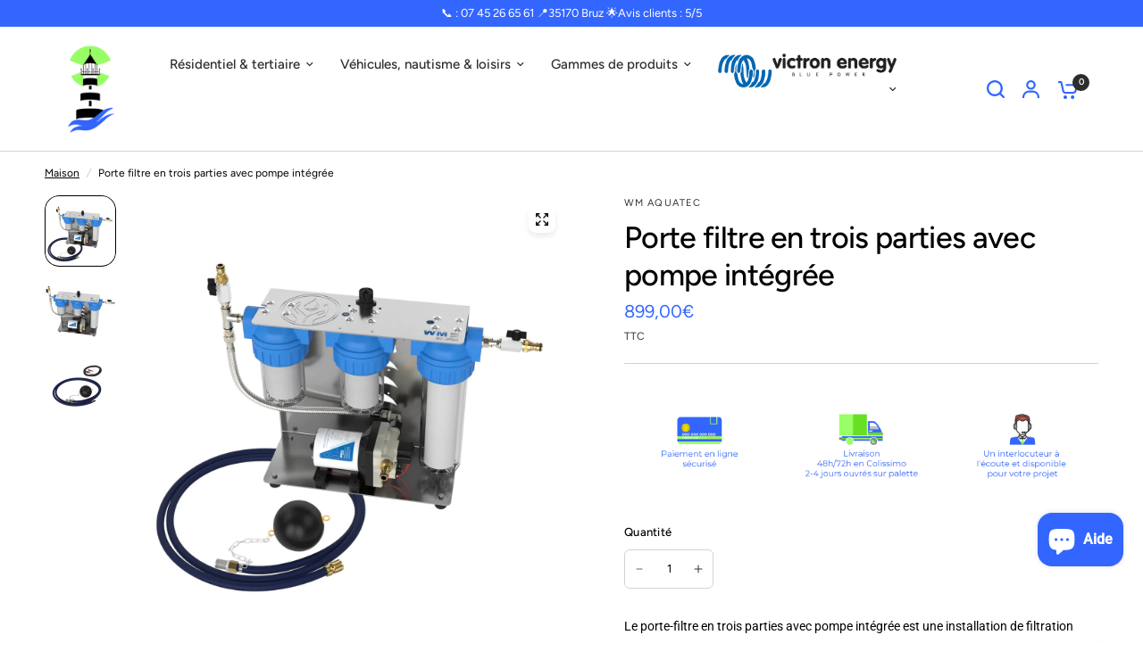

--- FILE ---
content_type: text/html; charset=utf-8
request_url: https://pharos-energies.com/products/portefiltre_wmaquatec
body_size: 38200
content:
<!doctype html><html class="no-js" lang="fr" dir="ltr">
<head>
	<meta charset="utf-8">
	<meta http-equiv="X-UA-Compatible" content="IE=edge,chrome=1">
	<meta name="viewport" content="width=device-width, initial-scale=1, maximum-scale=5, viewport-fit=cover">
	<meta name="theme-color" content="#ffffff">
	<link rel="canonical" href="https://pharos-energies.com/products/portefiltre_wmaquatec">
	<link rel="preconnect" href="https://cdn.shopify.com" crossorigin>
	<link rel="preload" as="style" href="//pharos-energies.com/cdn/shop/t/22/assets/app.css?v=151109412677122667341733407150">
<link rel="preload" as="style" href="//pharos-energies.com/cdn/shop/t/22/assets/product-grid.css?v=41302662981704890251733407152">
<link rel="preload" as="style" href="//pharos-energies.com/cdn/shop/t/22/assets/product.css?v=143930432663549067281733407152">
<link rel="preload" as="image" href="//pharos-energies.com/cdn/shop/files/Photo_PorteFiltreWmaquatec_9ab13287-2dec-4f56-8d45-fbe0e6b8d85d.webp?v=1710322398&width=345" imagesrcset="//pharos-energies.com/cdn/shop/files/Photo_PorteFiltreWmaquatec_9ab13287-2dec-4f56-8d45-fbe0e6b8d85d.webp?v=1710322398&width=345 345w,//pharos-energies.com/cdn/shop/files/Photo_PorteFiltreWmaquatec_9ab13287-2dec-4f56-8d45-fbe0e6b8d85d.webp?v=1710322398&width=610 610w,//pharos-energies.com/cdn/shop/files/Photo_PorteFiltreWmaquatec_9ab13287-2dec-4f56-8d45-fbe0e6b8d85d.webp?v=1710322398&width=1220 1220w" imagesizes="auto">




<link rel="preload" as="script" href="//pharos-energies.com/cdn/shop/t/22/assets/animations.min.js?v=147813703405119417831733407150">

<link rel="preload" as="script" href="//pharos-energies.com/cdn/shop/t/22/assets/header.js?v=6094887744313169711733407151">
<link rel="preload" as="script" href="//pharos-energies.com/cdn/shop/t/22/assets/vendor.min.js?v=3813312436454354751733407152">
<link rel="preload" as="script" href="//pharos-energies.com/cdn/shop/t/22/assets/app.js?v=121967943000991318581733407150">

<script>
window.lazySizesConfig = window.lazySizesConfig || {};
window.lazySizesConfig.expand = 250;
window.lazySizesConfig.loadMode = 1;
window.lazySizesConfig.loadHidden = false;
</script>


	<link rel="icon" type="image/png" href="//pharos-energies.com/cdn/shop/files/Logo-Pharos-Energies-100x100px.webp?crop=center&height=32&v=1701595149&width=32">

	<title>
	Porte filtre en trois parties avec pompe intégrée &ndash; Pharos Energies
	</title>

	
	<meta name="description" content="Le porte-filtre en trois parties avec pompe intégrée est une installation de filtration compacte avec pompe intégrée pour le traitement des eaux de surface (eau de puits, de rivière ou de lac).">
	
<link rel="preconnect" href="https://fonts.shopifycdn.com" crossorigin>

<meta property="og:site_name" content="Pharos Energies">
<meta property="og:url" content="https://pharos-energies.com/products/portefiltre_wmaquatec">
<meta property="og:title" content="Porte filtre en trois parties avec pompe intégrée">
<meta property="og:type" content="product">
<meta property="og:description" content="Le porte-filtre en trois parties avec pompe intégrée est une installation de filtration compacte avec pompe intégrée pour le traitement des eaux de surface (eau de puits, de rivière ou de lac)."><meta property="og:image" content="http://pharos-energies.com/cdn/shop/files/Photo_PorteFiltreWmaquatec_9ab13287-2dec-4f56-8d45-fbe0e6b8d85d.webp?v=1710322398">
  <meta property="og:image:secure_url" content="https://pharos-energies.com/cdn/shop/files/Photo_PorteFiltreWmaquatec_9ab13287-2dec-4f56-8d45-fbe0e6b8d85d.webp?v=1710322398">
  <meta property="og:image:width" content="1500">
  <meta property="og:image:height" content="1500"><meta property="og:price:amount" content="899,00">
  <meta property="og:price:currency" content="EUR"><meta name="twitter:card" content="summary_large_image">
<meta name="twitter:title" content="Porte filtre en trois parties avec pompe intégrée">
<meta name="twitter:description" content="Le porte-filtre en trois parties avec pompe intégrée est une installation de filtration compacte avec pompe intégrée pour le traitement des eaux de surface (eau de puits, de rivière ou de lac).">


	<link href="//pharos-energies.com/cdn/shop/t/22/assets/app.css?v=151109412677122667341733407150" rel="stylesheet" type="text/css" media="all" />
	<link href="//pharos-energies.com/cdn/shop/t/22/assets/product-grid.css?v=41302662981704890251733407152" rel="stylesheet" type="text/css" media="all" />

	<style data-shopify>
	@font-face {
  font-family: Figtree;
  font-weight: 400;
  font-style: normal;
  font-display: swap;
  src: url("//pharos-energies.com/cdn/fonts/figtree/figtree_n4.3c0838aba1701047e60be6a99a1b0a40ce9b8419.woff2") format("woff2"),
       url("//pharos-energies.com/cdn/fonts/figtree/figtree_n4.c0575d1db21fc3821f17fd6617d3dee552312137.woff") format("woff");
}

@font-face {
  font-family: Figtree;
  font-weight: 500;
  font-style: normal;
  font-display: swap;
  src: url("//pharos-energies.com/cdn/fonts/figtree/figtree_n5.3b6b7df38aa5986536945796e1f947445832047c.woff2") format("woff2"),
       url("//pharos-energies.com/cdn/fonts/figtree/figtree_n5.f26bf6dcae278b0ed902605f6605fa3338e81dab.woff") format("woff");
}

@font-face {
  font-family: Figtree;
  font-weight: 600;
  font-style: normal;
  font-display: swap;
  src: url("//pharos-energies.com/cdn/fonts/figtree/figtree_n6.9d1ea52bb49a0a86cfd1b0383d00f83d3fcc14de.woff2") format("woff2"),
       url("//pharos-energies.com/cdn/fonts/figtree/figtree_n6.f0fcdea525a0e47b2ae4ab645832a8e8a96d31d3.woff") format("woff");
}

@font-face {
  font-family: Figtree;
  font-weight: 400;
  font-style: italic;
  font-display: swap;
  src: url("//pharos-energies.com/cdn/fonts/figtree/figtree_i4.89f7a4275c064845c304a4cf8a4a586060656db2.woff2") format("woff2"),
       url("//pharos-energies.com/cdn/fonts/figtree/figtree_i4.6f955aaaafc55a22ffc1f32ecf3756859a5ad3e2.woff") format("woff");
}

@font-face {
  font-family: Figtree;
  font-weight: 600;
  font-style: italic;
  font-display: swap;
  src: url("//pharos-energies.com/cdn/fonts/figtree/figtree_i6.702baae75738b446cfbed6ac0d60cab7b21e61ba.woff2") format("woff2"),
       url("//pharos-energies.com/cdn/fonts/figtree/figtree_i6.6b8dc40d16c9905d29525156e284509f871ce8f9.woff") format("woff");
}

h1,h2,h3,h4,h5,h6,
	.h1,.h2,.h3,.h4,.h5,.h6,
	.logolink.text-logo,
	.heading-font,
	.h1-xlarge,
	.h1-large,
	blockquote p,
	blockquote span,
	.customer-addresses .my-address .address-index {
		font-style: normal;
		font-weight: 400;
		font-family: Figtree, sans-serif;
	}
	body,
	.body-font,
	.thb-product-detail .product-title {
		font-style: normal;
		font-weight: 400;
		font-family: Figtree, sans-serif;
	}
	:root {
		--mobile-swipe-width: calc(90vw - 15px);
		--grid-width: 1360px;
		--grid-width-row: 1460px;
		--font-body-scale: 1.0;
		--font-body-line-height-scale: 1.0;
		--font-body-letter-spacing: 0.0em;
		--font-announcement-scale: 1.0;
		--font-body-medium-weight: 500;
    --font-body-bold-weight: 600;
		--font-heading-scale: 1.0;
		--font-heading-line-height-scale: 1.0;
		--font-heading-letter-spacing: -0.02em;
		--font-navigation-scale: 1.0;
		--font-product-price-scale: 1.0;
		--font-product-title-scale: 1.0;
		--font-product-title-line-height-scale: 1.0;
		--button-letter-spacing: 0.01em;

		--block-border-radius: 16px;
		--button-border-radius: 25px;
		--input-border-radius: 6px;

		--bg-body: #ffffff;
		--bg-body-rgb: 255,255,255;
		--bg-body-darken: #f7f7f7;
		--payment-terms-background-color: #ffffff;
		
		--color-body: #000000;
		--color-body-rgb: 0,0,0;
		--color-heading: #3366ff;
		--color-heading-rgb: 51,102,255;

		--color-accent: #3366ff;
		--color-accent-hover: #0f4bff;
		--color-accent-rgb: 51,102,255;
		--color-border: #D3D3D3;
		--color-form-border: #D3D3D3;
		--color-overlay-rgb: 159,163,167;

		--shopify-accelerated-checkout-button-block-size: 50px;
		--shopify-accelerated-checkout-inline-alignment: center;
		--shopify-accelerated-checkout-skeleton-animation-duration: 0.25s;
		--shopify-accelerated-checkout-button-border-radius: 25px;

		--color-drawer-bg: #ffffff;
		--color-drawer-bg-rgb: 255,255,255;

		--color-announcement-bar-text: #ffffff;
		--color-announcement-bar-bg: #3366ff;

		--color-secondary-menu-text: #2c2d2e;
		--color-secondary-menu-bg: #ffffff;

		--color-header-bg: #ffffff;
		--color-header-bg-rgb: 255,255,255;
		--color-header-text: #2c2d2e;
		--color-header-text-rgb: 44,45,46;
		--color-header-links: #2c2d2e;
		--color-header-links-rgb: 44,45,46;
		--color-header-links-hover: #2c2d2e;
		--color-header-links-hover-rgb: 44,45,46;
		--color-header-icons: #3366ff;
		--color-header-border: #ffffff;

		--solid-button-background: #2c2d2e;
		--solid-button-background-hover: #1b1b1c;
		--solid-button-label: #ffffff;
		--white-button-label: #2c2d2e;

		--color-price: #3366ff;
		--color-price-rgb: 51,102,255;
		--color-price-discounted: #3366ff;

		--color-star: #ffe397;

		--color-inventory-instock: #99ff33;
		--color-inventory-lowstock: #f46d79;--block-shadows: 0px 4px 6px rgba(0, 0, 0, 0.08);--section-spacing-mobile: 50px;
		--section-spacing-desktop: 80px;--color-product-card-bg: rgba(0,0,0,0);--color-article-card-bg: #ffffff;--color-badge-text: #ffffff;
		--color-badge-sold-out: #6d6b6b;
		--color-badge-sale: #c62a32;
		--color-badge-preorder: #666666;
		--badge-corner-radius: 14px;



--color-footer-heading: #3366ff;
		--color-footer-heading-rgb: 51,102,255;
		--color-footer-text: #3366ff;
		--color-footer-text-rgb: 51,102,255;
		--color-footer-link: #000000;
		--color-footer-link-hover: #3366ff;
		--color-footer-border: #868d94;
		--color-footer-border-rgb: 134,141,148;
		--color-footer-bg: #ecebeb;
	}
</style>


	<script>
		window.theme = window.theme || {};
		theme = {
			settings: {
				money_with_currency_format:"{{amount_with_comma_separator}}€",
				cart_drawer:true},
			routes: {
				root_url: '/',
				cart_url: '/cart',
				cart_add_url: '/cart/add',
				search_url: '/search',
				cart_change_url: '/cart/change',
				cart_update_url: '/cart/update',
				predictive_search_url: '/search/suggest',
			},
			variantStrings: {
        addToCart: `Ajouter au panier`,
        soldOut: `Épuisé`,
        unavailable: `Non disponible`,
        preOrder: `Pre-commander`,
      },
			strings: {
				requiresTerms: `Vous devez accepter les conditions générales de vente pour valider`,
				shippingEstimatorNoResults: `Désolé, nous ne livrons pas à votre destination.`,
				shippingEstimatorOneResult: `Il y a un frais d&#39;envoi pour votre adresse:`,
				shippingEstimatorMultipleResults: `Il y a plusieurs frais d&#39;envoi pour votre adresse:`,
				shippingEstimatorError: `Une ou plusieurs erreurs se sont produites lors de la récupération des frais d&#39;envoi:`
			}
		};
	</script>
	<script>window.performance && window.performance.mark && window.performance.mark('shopify.content_for_header.start');</script><meta name="google-site-verification" content="pHKe-oBS_T7YMvkmOLw1dirUNp05ZJYrytdki4i3bSI">
<meta name="facebook-domain-verification" content="ofxhzjmw1h74bzldjt7c4u663lhyhe">
<meta id="shopify-digital-wallet" name="shopify-digital-wallet" content="/77626736987/digital_wallets/dialog">
<meta name="shopify-checkout-api-token" content="8d9d936a58630443f3fd0dba832d9d2e">
<meta id="in-context-paypal-metadata" data-shop-id="77626736987" data-venmo-supported="false" data-environment="production" data-locale="fr_FR" data-paypal-v4="true" data-currency="EUR">
<link rel="alternate" type="application/json+oembed" href="https://pharos-energies.com/products/portefiltre_wmaquatec.oembed">
<script async="async" src="/checkouts/internal/preloads.js?locale=fr-FR"></script>
<link rel="preconnect" href="https://shop.app" crossorigin="anonymous">
<script async="async" src="https://shop.app/checkouts/internal/preloads.js?locale=fr-FR&shop_id=77626736987" crossorigin="anonymous"></script>
<script id="apple-pay-shop-capabilities" type="application/json">{"shopId":77626736987,"countryCode":"FR","currencyCode":"EUR","merchantCapabilities":["supports3DS"],"merchantId":"gid:\/\/shopify\/Shop\/77626736987","merchantName":"Pharos Energies","requiredBillingContactFields":["postalAddress","email","phone"],"requiredShippingContactFields":["postalAddress","email","phone"],"shippingType":"shipping","supportedNetworks":["visa","masterCard","amex","maestro"],"total":{"type":"pending","label":"Pharos Energies","amount":"1.00"},"shopifyPaymentsEnabled":true,"supportsSubscriptions":true}</script>
<script id="shopify-features" type="application/json">{"accessToken":"8d9d936a58630443f3fd0dba832d9d2e","betas":["rich-media-storefront-analytics"],"domain":"pharos-energies.com","predictiveSearch":true,"shopId":77626736987,"locale":"fr"}</script>
<script>var Shopify = Shopify || {};
Shopify.shop = "179bcc-3.myshopify.com";
Shopify.locale = "fr";
Shopify.currency = {"active":"EUR","rate":"1.0"};
Shopify.country = "FR";
Shopify.theme = {"name":"Pharos Energies V 7.0.0","id":177396744539,"schema_name":"Vision","schema_version":"7.0.0","theme_store_id":2053,"role":"main"};
Shopify.theme.handle = "null";
Shopify.theme.style = {"id":null,"handle":null};
Shopify.cdnHost = "pharos-energies.com/cdn";
Shopify.routes = Shopify.routes || {};
Shopify.routes.root = "/";</script>
<script type="module">!function(o){(o.Shopify=o.Shopify||{}).modules=!0}(window);</script>
<script>!function(o){function n(){var o=[];function n(){o.push(Array.prototype.slice.apply(arguments))}return n.q=o,n}var t=o.Shopify=o.Shopify||{};t.loadFeatures=n(),t.autoloadFeatures=n()}(window);</script>
<script>
  window.ShopifyPay = window.ShopifyPay || {};
  window.ShopifyPay.apiHost = "shop.app\/pay";
  window.ShopifyPay.redirectState = null;
</script>
<script id="shop-js-analytics" type="application/json">{"pageType":"product"}</script>
<script defer="defer" async type="module" src="//pharos-energies.com/cdn/shopifycloud/shop-js/modules/v2/client.init-shop-cart-sync_BcDpqI9l.fr.esm.js"></script>
<script defer="defer" async type="module" src="//pharos-energies.com/cdn/shopifycloud/shop-js/modules/v2/chunk.common_a1Rf5Dlz.esm.js"></script>
<script defer="defer" async type="module" src="//pharos-energies.com/cdn/shopifycloud/shop-js/modules/v2/chunk.modal_Djra7sW9.esm.js"></script>
<script type="module">
  await import("//pharos-energies.com/cdn/shopifycloud/shop-js/modules/v2/client.init-shop-cart-sync_BcDpqI9l.fr.esm.js");
await import("//pharos-energies.com/cdn/shopifycloud/shop-js/modules/v2/chunk.common_a1Rf5Dlz.esm.js");
await import("//pharos-energies.com/cdn/shopifycloud/shop-js/modules/v2/chunk.modal_Djra7sW9.esm.js");

  window.Shopify.SignInWithShop?.initShopCartSync?.({"fedCMEnabled":true,"windoidEnabled":true});

</script>
<script>
  window.Shopify = window.Shopify || {};
  if (!window.Shopify.featureAssets) window.Shopify.featureAssets = {};
  window.Shopify.featureAssets['shop-js'] = {"shop-cart-sync":["modules/v2/client.shop-cart-sync_BLrx53Hf.fr.esm.js","modules/v2/chunk.common_a1Rf5Dlz.esm.js","modules/v2/chunk.modal_Djra7sW9.esm.js"],"init-fed-cm":["modules/v2/client.init-fed-cm_C8SUwJ8U.fr.esm.js","modules/v2/chunk.common_a1Rf5Dlz.esm.js","modules/v2/chunk.modal_Djra7sW9.esm.js"],"shop-cash-offers":["modules/v2/client.shop-cash-offers_BBp_MjBM.fr.esm.js","modules/v2/chunk.common_a1Rf5Dlz.esm.js","modules/v2/chunk.modal_Djra7sW9.esm.js"],"shop-login-button":["modules/v2/client.shop-login-button_Dw6kG_iO.fr.esm.js","modules/v2/chunk.common_a1Rf5Dlz.esm.js","modules/v2/chunk.modal_Djra7sW9.esm.js"],"pay-button":["modules/v2/client.pay-button_BJDaAh68.fr.esm.js","modules/v2/chunk.common_a1Rf5Dlz.esm.js","modules/v2/chunk.modal_Djra7sW9.esm.js"],"shop-button":["modules/v2/client.shop-button_DBWL94V3.fr.esm.js","modules/v2/chunk.common_a1Rf5Dlz.esm.js","modules/v2/chunk.modal_Djra7sW9.esm.js"],"avatar":["modules/v2/client.avatar_BTnouDA3.fr.esm.js"],"init-windoid":["modules/v2/client.init-windoid_77FSIiws.fr.esm.js","modules/v2/chunk.common_a1Rf5Dlz.esm.js","modules/v2/chunk.modal_Djra7sW9.esm.js"],"init-shop-for-new-customer-accounts":["modules/v2/client.init-shop-for-new-customer-accounts_QoC3RJm9.fr.esm.js","modules/v2/client.shop-login-button_Dw6kG_iO.fr.esm.js","modules/v2/chunk.common_a1Rf5Dlz.esm.js","modules/v2/chunk.modal_Djra7sW9.esm.js"],"init-shop-email-lookup-coordinator":["modules/v2/client.init-shop-email-lookup-coordinator_D4ioGzPw.fr.esm.js","modules/v2/chunk.common_a1Rf5Dlz.esm.js","modules/v2/chunk.modal_Djra7sW9.esm.js"],"init-shop-cart-sync":["modules/v2/client.init-shop-cart-sync_BcDpqI9l.fr.esm.js","modules/v2/chunk.common_a1Rf5Dlz.esm.js","modules/v2/chunk.modal_Djra7sW9.esm.js"],"shop-toast-manager":["modules/v2/client.shop-toast-manager_B-eIbpHW.fr.esm.js","modules/v2/chunk.common_a1Rf5Dlz.esm.js","modules/v2/chunk.modal_Djra7sW9.esm.js"],"init-customer-accounts":["modules/v2/client.init-customer-accounts_BcBSUbIK.fr.esm.js","modules/v2/client.shop-login-button_Dw6kG_iO.fr.esm.js","modules/v2/chunk.common_a1Rf5Dlz.esm.js","modules/v2/chunk.modal_Djra7sW9.esm.js"],"init-customer-accounts-sign-up":["modules/v2/client.init-customer-accounts-sign-up_DvG__VHD.fr.esm.js","modules/v2/client.shop-login-button_Dw6kG_iO.fr.esm.js","modules/v2/chunk.common_a1Rf5Dlz.esm.js","modules/v2/chunk.modal_Djra7sW9.esm.js"],"shop-follow-button":["modules/v2/client.shop-follow-button_Dnx6fDH9.fr.esm.js","modules/v2/chunk.common_a1Rf5Dlz.esm.js","modules/v2/chunk.modal_Djra7sW9.esm.js"],"checkout-modal":["modules/v2/client.checkout-modal_BDH3MUqJ.fr.esm.js","modules/v2/chunk.common_a1Rf5Dlz.esm.js","modules/v2/chunk.modal_Djra7sW9.esm.js"],"shop-login":["modules/v2/client.shop-login_CV9Paj8R.fr.esm.js","modules/v2/chunk.common_a1Rf5Dlz.esm.js","modules/v2/chunk.modal_Djra7sW9.esm.js"],"lead-capture":["modules/v2/client.lead-capture_DGQOTB4e.fr.esm.js","modules/v2/chunk.common_a1Rf5Dlz.esm.js","modules/v2/chunk.modal_Djra7sW9.esm.js"],"payment-terms":["modules/v2/client.payment-terms_BQYK7nq4.fr.esm.js","modules/v2/chunk.common_a1Rf5Dlz.esm.js","modules/v2/chunk.modal_Djra7sW9.esm.js"]};
</script>
<script id="__st">var __st={"a":77626736987,"offset":3600,"reqid":"3867fc99-1b01-409c-bf29-1cfc66d26858-1769272446","pageurl":"pharos-energies.com\/products\/portefiltre_wmaquatec","u":"fd55ad78991b","p":"product","rtyp":"product","rid":8855657349467};</script>
<script>window.ShopifyPaypalV4VisibilityTracking = true;</script>
<script id="captcha-bootstrap">!function(){'use strict';const t='contact',e='account',n='new_comment',o=[[t,t],['blogs',n],['comments',n],[t,'customer']],c=[[e,'customer_login'],[e,'guest_login'],[e,'recover_customer_password'],[e,'create_customer']],r=t=>t.map((([t,e])=>`form[action*='/${t}']:not([data-nocaptcha='true']) input[name='form_type'][value='${e}']`)).join(','),a=t=>()=>t?[...document.querySelectorAll(t)].map((t=>t.form)):[];function s(){const t=[...o],e=r(t);return a(e)}const i='password',u='form_key',d=['recaptcha-v3-token','g-recaptcha-response','h-captcha-response',i],f=()=>{try{return window.sessionStorage}catch{return}},m='__shopify_v',_=t=>t.elements[u];function p(t,e,n=!1){try{const o=window.sessionStorage,c=JSON.parse(o.getItem(e)),{data:r}=function(t){const{data:e,action:n}=t;return t[m]||n?{data:e,action:n}:{data:t,action:n}}(c);for(const[e,n]of Object.entries(r))t.elements[e]&&(t.elements[e].value=n);n&&o.removeItem(e)}catch(o){console.error('form repopulation failed',{error:o})}}const l='form_type',E='cptcha';function T(t){t.dataset[E]=!0}const w=window,h=w.document,L='Shopify',v='ce_forms',y='captcha';let A=!1;((t,e)=>{const n=(g='f06e6c50-85a8-45c8-87d0-21a2b65856fe',I='https://cdn.shopify.com/shopifycloud/storefront-forms-hcaptcha/ce_storefront_forms_captcha_hcaptcha.v1.5.2.iife.js',D={infoText:'Protégé par hCaptcha',privacyText:'Confidentialité',termsText:'Conditions'},(t,e,n)=>{const o=w[L][v],c=o.bindForm;if(c)return c(t,g,e,D).then(n);var r;o.q.push([[t,g,e,D],n]),r=I,A||(h.body.append(Object.assign(h.createElement('script'),{id:'captcha-provider',async:!0,src:r})),A=!0)});var g,I,D;w[L]=w[L]||{},w[L][v]=w[L][v]||{},w[L][v].q=[],w[L][y]=w[L][y]||{},w[L][y].protect=function(t,e){n(t,void 0,e),T(t)},Object.freeze(w[L][y]),function(t,e,n,w,h,L){const[v,y,A,g]=function(t,e,n){const i=e?o:[],u=t?c:[],d=[...i,...u],f=r(d),m=r(i),_=r(d.filter((([t,e])=>n.includes(e))));return[a(f),a(m),a(_),s()]}(w,h,L),I=t=>{const e=t.target;return e instanceof HTMLFormElement?e:e&&e.form},D=t=>v().includes(t);t.addEventListener('submit',(t=>{const e=I(t);if(!e)return;const n=D(e)&&!e.dataset.hcaptchaBound&&!e.dataset.recaptchaBound,o=_(e),c=g().includes(e)&&(!o||!o.value);(n||c)&&t.preventDefault(),c&&!n&&(function(t){try{if(!f())return;!function(t){const e=f();if(!e)return;const n=_(t);if(!n)return;const o=n.value;o&&e.removeItem(o)}(t);const e=Array.from(Array(32),(()=>Math.random().toString(36)[2])).join('');!function(t,e){_(t)||t.append(Object.assign(document.createElement('input'),{type:'hidden',name:u})),t.elements[u].value=e}(t,e),function(t,e){const n=f();if(!n)return;const o=[...t.querySelectorAll(`input[type='${i}']`)].map((({name:t})=>t)),c=[...d,...o],r={};for(const[a,s]of new FormData(t).entries())c.includes(a)||(r[a]=s);n.setItem(e,JSON.stringify({[m]:1,action:t.action,data:r}))}(t,e)}catch(e){console.error('failed to persist form',e)}}(e),e.submit())}));const S=(t,e)=>{t&&!t.dataset[E]&&(n(t,e.some((e=>e===t))),T(t))};for(const o of['focusin','change'])t.addEventListener(o,(t=>{const e=I(t);D(e)&&S(e,y())}));const B=e.get('form_key'),M=e.get(l),P=B&&M;t.addEventListener('DOMContentLoaded',(()=>{const t=y();if(P)for(const e of t)e.elements[l].value===M&&p(e,B);[...new Set([...A(),...v().filter((t=>'true'===t.dataset.shopifyCaptcha))])].forEach((e=>S(e,t)))}))}(h,new URLSearchParams(w.location.search),n,t,e,['guest_login'])})(!0,!0)}();</script>
<script integrity="sha256-4kQ18oKyAcykRKYeNunJcIwy7WH5gtpwJnB7kiuLZ1E=" data-source-attribution="shopify.loadfeatures" defer="defer" src="//pharos-energies.com/cdn/shopifycloud/storefront/assets/storefront/load_feature-a0a9edcb.js" crossorigin="anonymous"></script>
<script crossorigin="anonymous" defer="defer" src="//pharos-energies.com/cdn/shopifycloud/storefront/assets/shopify_pay/storefront-65b4c6d7.js?v=20250812"></script>
<script data-source-attribution="shopify.dynamic_checkout.dynamic.init">var Shopify=Shopify||{};Shopify.PaymentButton=Shopify.PaymentButton||{isStorefrontPortableWallets:!0,init:function(){window.Shopify.PaymentButton.init=function(){};var t=document.createElement("script");t.src="https://pharos-energies.com/cdn/shopifycloud/portable-wallets/latest/portable-wallets.fr.js",t.type="module",document.head.appendChild(t)}};
</script>
<script data-source-attribution="shopify.dynamic_checkout.buyer_consent">
  function portableWalletsHideBuyerConsent(e){var t=document.getElementById("shopify-buyer-consent"),n=document.getElementById("shopify-subscription-policy-button");t&&n&&(t.classList.add("hidden"),t.setAttribute("aria-hidden","true"),n.removeEventListener("click",e))}function portableWalletsShowBuyerConsent(e){var t=document.getElementById("shopify-buyer-consent"),n=document.getElementById("shopify-subscription-policy-button");t&&n&&(t.classList.remove("hidden"),t.removeAttribute("aria-hidden"),n.addEventListener("click",e))}window.Shopify?.PaymentButton&&(window.Shopify.PaymentButton.hideBuyerConsent=portableWalletsHideBuyerConsent,window.Shopify.PaymentButton.showBuyerConsent=portableWalletsShowBuyerConsent);
</script>
<script data-source-attribution="shopify.dynamic_checkout.cart.bootstrap">document.addEventListener("DOMContentLoaded",(function(){function t(){return document.querySelector("shopify-accelerated-checkout-cart, shopify-accelerated-checkout")}if(t())Shopify.PaymentButton.init();else{new MutationObserver((function(e,n){t()&&(Shopify.PaymentButton.init(),n.disconnect())})).observe(document.body,{childList:!0,subtree:!0})}}));
</script>
<script id='scb4127' type='text/javascript' async='' src='https://pharos-energies.com/cdn/shopifycloud/privacy-banner/storefront-banner.js'></script><link id="shopify-accelerated-checkout-styles" rel="stylesheet" media="screen" href="https://pharos-energies.com/cdn/shopifycloud/portable-wallets/latest/accelerated-checkout-backwards-compat.css" crossorigin="anonymous">
<style id="shopify-accelerated-checkout-cart">
        #shopify-buyer-consent {
  margin-top: 1em;
  display: inline-block;
  width: 100%;
}

#shopify-buyer-consent.hidden {
  display: none;
}

#shopify-subscription-policy-button {
  background: none;
  border: none;
  padding: 0;
  text-decoration: underline;
  font-size: inherit;
  cursor: pointer;
}

#shopify-subscription-policy-button::before {
  box-shadow: none;
}

      </style>

<script>window.performance && window.performance.mark && window.performance.mark('shopify.content_for_header.end');</script> <!-- Header hook for plugins -->

	<script>document.documentElement.className = document.documentElement.className.replace('no-js', 'js');</script>
	
<!-- BEGIN app block: shopify://apps/essential-announcer/blocks/app-embed/93b5429f-c8d6-4c33-ae14-250fd84f361b --><script>
  
  window.essentialAnnouncementMeta = {
    productCollections: [{"id":635279573339,"handle":"gammes-de-produits","title":"Gammes de produits","updated_at":"2026-01-22T09:32:40+01:00","body_html":"","published_at":"2024-10-25T18:21:52+02:00","sort_order":"price-asc","template_suffix":"gammes-de-produits","disjunctive":true,"rules":[{"column":"variant_price","relation":"greater_than","condition":"1"}],"published_scope":"web"},{"id":606552064347,"handle":"new-collection","title":"Nouveaux produits","updated_at":"2026-01-22T09:32:40+01:00","body_html":"","published_at":"2023-09-18T21:29:18+02:00","sort_order":"created-desc","template_suffix":"","disjunctive":false,"rules":[{"column":"variant_price","relation":"greater_than","condition":"1"}],"published_scope":"web","image":{"created_at":"2024-01-24T11:39:02+01:00","alt":"Nouveaux produits - Pharos Energies","width":1200,"height":1200,"src":"\/\/pharos-energies.com\/cdn\/shop\/collections\/nouveaux-produits-421441.png?v=1706092743"}},{"id":609996407131,"handle":"pharos-energies","title":"Pharos Energies","updated_at":"2026-01-22T09:32:40+01:00","body_html":"","published_at":"2023-11-09T18:08:17+01:00","sort_order":"best-selling","template_suffix":"boutique_pharos_energies","disjunctive":false,"rules":[{"column":"variant_price","relation":"greater_than","condition":"1"}],"published_scope":"web","image":{"created_at":"2024-01-24T11:39:05+01:00","alt":"Pharos Energies - Pharos Energies","width":600,"height":600,"src":"\/\/pharos-energies.com\/cdn\/shop\/collections\/pharos-energies-651581.png?v=1706092745"}},{"id":619647566171,"handle":"accessoires","updated_at":"2024-11-06T17:07:15+01:00","published_at":"2024-03-26T15:16:02+01:00","sort_order":"best-selling","template_suffix":"","published_scope":"web","title":"💧 Accessoires","body_html":"","image":{"created_at":"2024-03-26T15:18:41+01:00","alt":null,"width":1200,"height":1200,"src":"\/\/pharos-energies.com\/cdn\/shop\/collections\/Image-Illustation-IA-traitement-de-l_eau.jpg?v=1711462722"}},{"id":619647205723,"handle":"van-tiny-house","updated_at":"2025-05-13T18:26:27+02:00","published_at":"2024-03-26T15:11:56+01:00","sort_order":"best-selling","template_suffix":"autoconso_eau","published_scope":"web","title":"💧 Tiny House","body_html":"","image":{"created_at":"2024-03-26T15:11:54+01:00","alt":null,"width":1200,"height":1200,"src":"\/\/pharos-energies.com\/cdn\/shop\/collections\/Image-Illustation-IA-autonomie-Tiny-House.jpg?v=1711462315"}},{"id":615266091355,"handle":"💧️traitement-de-leau","title":"💧️Traitement de l'eau","updated_at":"2025-05-13T18:26:27+02:00","body_html":"","published_at":"2024-01-23T16:27:25+01:00","sort_order":"best-selling","template_suffix":"traitement-de-l-eau","disjunctive":true,"rules":[{"column":"vendor","relation":"equals","condition":"WM Aquatec"},{"column":"vendor","relation":"equals","condition":"Tank O3"}],"published_scope":"web","image":{"created_at":"2024-01-24T11:40:50+01:00","alt":"💧️Traitement de l'eau - Pharos Energies","width":4460,"height":2973,"src":"\/\/pharos-energies.com\/cdn\/shop\/collections\/traitement-de-leau-786814.jpg?v=1706092851"}}],
    productData: {"id":8855657349467,"title":"Porte filtre en trois parties avec pompe intégrée","handle":"portefiltre_wmaquatec","description":"\u003cp style=\"text-align: left;\"\u003e\u003cspan style=\"font-family: -apple-system, BlinkMacSystemFont, 'San Francisco', 'Segoe UI', Roboto, 'Helvetica Neue', sans-serif; font-size: 0.875rem;\"\u003eLe porte-filtre en trois parties avec pompe intégrée est une installation de filtration compacte avec pompe intégrée pour le traitement des eaux de surface (eau de puits, de rivière ou de lac).\u003c\/span\u003e\u003cbr\u003e\u003c\/p\u003e","published_at":"2024-03-26T11:54:18+01:00","created_at":"2024-03-13T10:33:15+01:00","vendor":"WM Aquatec","type":"","tags":[],"price":89900,"price_min":89900,"price_max":89900,"available":true,"price_varies":false,"compare_at_price":null,"compare_at_price_min":0,"compare_at_price_max":0,"compare_at_price_varies":false,"variants":[{"id":47812425351515,"title":"Default Title","option1":"Default Title","option2":null,"option3":null,"sku":"","requires_shipping":true,"taxable":true,"featured_image":null,"available":true,"name":"Porte filtre en trois parties avec pompe intégrée","public_title":null,"options":["Default Title"],"price":89900,"weight":0,"compare_at_price":null,"inventory_management":null,"barcode":"","requires_selling_plan":false,"selling_plan_allocations":[]}],"images":["\/\/pharos-energies.com\/cdn\/shop\/files\/Photo_PorteFiltreWmaquatec_9ab13287-2dec-4f56-8d45-fbe0e6b8d85d.webp?v=1710322398","\/\/pharos-energies.com\/cdn\/shop\/files\/WMAQUATEC.webp?v=1710322397","\/\/pharos-energies.com\/cdn\/shop\/files\/PorteFiltre_WMAQUATEC.webp?v=1710322397"],"featured_image":"\/\/pharos-energies.com\/cdn\/shop\/files\/Photo_PorteFiltreWmaquatec_9ab13287-2dec-4f56-8d45-fbe0e6b8d85d.webp?v=1710322398","options":["Title"],"media":[{"alt":null,"id":46955560108379,"position":1,"preview_image":{"aspect_ratio":1.0,"height":1500,"width":1500,"src":"\/\/pharos-energies.com\/cdn\/shop\/files\/Photo_PorteFiltreWmaquatec_9ab13287-2dec-4f56-8d45-fbe0e6b8d85d.webp?v=1710322398"},"aspect_ratio":1.0,"height":1500,"media_type":"image","src":"\/\/pharos-energies.com\/cdn\/shop\/files\/Photo_PorteFiltreWmaquatec_9ab13287-2dec-4f56-8d45-fbe0e6b8d85d.webp?v=1710322398","width":1500},{"alt":null,"id":46955560141147,"position":2,"preview_image":{"aspect_ratio":1.0,"height":1500,"width":1500,"src":"\/\/pharos-energies.com\/cdn\/shop\/files\/WMAQUATEC.webp?v=1710322397"},"aspect_ratio":1.0,"height":1500,"media_type":"image","src":"\/\/pharos-energies.com\/cdn\/shop\/files\/WMAQUATEC.webp?v=1710322397","width":1500},{"alt":null,"id":46955560173915,"position":3,"preview_image":{"aspect_ratio":1.0,"height":300,"width":300,"src":"\/\/pharos-energies.com\/cdn\/shop\/files\/PorteFiltre_WMAQUATEC.webp?v=1710322397"},"aspect_ratio":1.0,"height":300,"media_type":"image","src":"\/\/pharos-energies.com\/cdn\/shop\/files\/PorteFiltre_WMAQUATEC.webp?v=1710322397","width":300}],"requires_selling_plan":false,"selling_plan_groups":[],"content":"\u003cp style=\"text-align: left;\"\u003e\u003cspan style=\"font-family: -apple-system, BlinkMacSystemFont, 'San Francisco', 'Segoe UI', Roboto, 'Helvetica Neue', sans-serif; font-size: 0.875rem;\"\u003eLe porte-filtre en trois parties avec pompe intégrée est une installation de filtration compacte avec pompe intégrée pour le traitement des eaux de surface (eau de puits, de rivière ou de lac).\u003c\/span\u003e\u003cbr\u003e\u003c\/p\u003e"},
    templateName: "product",
    collectionId: null,
  };
</script>

 
<style>
.essential_annoucement_bar_wrapper {display: none;}
</style>


<script src="https://cdn.shopify.com/extensions/019b9d60-ed7c-7464-ac3f-9e23a48d54ca/essential-announcement-bar-74/assets/announcement-bar-essential-apps.js" defer></script>

<!-- END app block --><script src="https://cdn.shopify.com/extensions/e8878072-2f6b-4e89-8082-94b04320908d/inbox-1254/assets/inbox-chat-loader.js" type="text/javascript" defer="defer"></script>
<script src="https://cdn.shopify.com/extensions/019b35a3-cff8-7eb0-85f4-edb1f960047c/avada-app-49/assets/avada-cookie.js" type="text/javascript" defer="defer"></script>
<script src="https://cdn.shopify.com/extensions/4e276193-403c-423f-833c-fefed71819cf/forms-2298/assets/shopify-forms-loader.js" type="text/javascript" defer="defer"></script>
<link href="https://monorail-edge.shopifysvc.com" rel="dns-prefetch">
<script>(function(){if ("sendBeacon" in navigator && "performance" in window) {try {var session_token_from_headers = performance.getEntriesByType('navigation')[0].serverTiming.find(x => x.name == '_s').description;} catch {var session_token_from_headers = undefined;}var session_cookie_matches = document.cookie.match(/_shopify_s=([^;]*)/);var session_token_from_cookie = session_cookie_matches && session_cookie_matches.length === 2 ? session_cookie_matches[1] : "";var session_token = session_token_from_headers || session_token_from_cookie || "";function handle_abandonment_event(e) {var entries = performance.getEntries().filter(function(entry) {return /monorail-edge.shopifysvc.com/.test(entry.name);});if (!window.abandonment_tracked && entries.length === 0) {window.abandonment_tracked = true;var currentMs = Date.now();var navigation_start = performance.timing.navigationStart;var payload = {shop_id: 77626736987,url: window.location.href,navigation_start,duration: currentMs - navigation_start,session_token,page_type: "product"};window.navigator.sendBeacon("https://monorail-edge.shopifysvc.com/v1/produce", JSON.stringify({schema_id: "online_store_buyer_site_abandonment/1.1",payload: payload,metadata: {event_created_at_ms: currentMs,event_sent_at_ms: currentMs}}));}}window.addEventListener('pagehide', handle_abandonment_event);}}());</script>
<script id="web-pixels-manager-setup">(function e(e,d,r,n,o){if(void 0===o&&(o={}),!Boolean(null===(a=null===(i=window.Shopify)||void 0===i?void 0:i.analytics)||void 0===a?void 0:a.replayQueue)){var i,a;window.Shopify=window.Shopify||{};var t=window.Shopify;t.analytics=t.analytics||{};var s=t.analytics;s.replayQueue=[],s.publish=function(e,d,r){return s.replayQueue.push([e,d,r]),!0};try{self.performance.mark("wpm:start")}catch(e){}var l=function(){var e={modern:/Edge?\/(1{2}[4-9]|1[2-9]\d|[2-9]\d{2}|\d{4,})\.\d+(\.\d+|)|Firefox\/(1{2}[4-9]|1[2-9]\d|[2-9]\d{2}|\d{4,})\.\d+(\.\d+|)|Chrom(ium|e)\/(9{2}|\d{3,})\.\d+(\.\d+|)|(Maci|X1{2}).+ Version\/(15\.\d+|(1[6-9]|[2-9]\d|\d{3,})\.\d+)([,.]\d+|)( \(\w+\)|)( Mobile\/\w+|) Safari\/|Chrome.+OPR\/(9{2}|\d{3,})\.\d+\.\d+|(CPU[ +]OS|iPhone[ +]OS|CPU[ +]iPhone|CPU IPhone OS|CPU iPad OS)[ +]+(15[._]\d+|(1[6-9]|[2-9]\d|\d{3,})[._]\d+)([._]\d+|)|Android:?[ /-](13[3-9]|1[4-9]\d|[2-9]\d{2}|\d{4,})(\.\d+|)(\.\d+|)|Android.+Firefox\/(13[5-9]|1[4-9]\d|[2-9]\d{2}|\d{4,})\.\d+(\.\d+|)|Android.+Chrom(ium|e)\/(13[3-9]|1[4-9]\d|[2-9]\d{2}|\d{4,})\.\d+(\.\d+|)|SamsungBrowser\/([2-9]\d|\d{3,})\.\d+/,legacy:/Edge?\/(1[6-9]|[2-9]\d|\d{3,})\.\d+(\.\d+|)|Firefox\/(5[4-9]|[6-9]\d|\d{3,})\.\d+(\.\d+|)|Chrom(ium|e)\/(5[1-9]|[6-9]\d|\d{3,})\.\d+(\.\d+|)([\d.]+$|.*Safari\/(?![\d.]+ Edge\/[\d.]+$))|(Maci|X1{2}).+ Version\/(10\.\d+|(1[1-9]|[2-9]\d|\d{3,})\.\d+)([,.]\d+|)( \(\w+\)|)( Mobile\/\w+|) Safari\/|Chrome.+OPR\/(3[89]|[4-9]\d|\d{3,})\.\d+\.\d+|(CPU[ +]OS|iPhone[ +]OS|CPU[ +]iPhone|CPU IPhone OS|CPU iPad OS)[ +]+(10[._]\d+|(1[1-9]|[2-9]\d|\d{3,})[._]\d+)([._]\d+|)|Android:?[ /-](13[3-9]|1[4-9]\d|[2-9]\d{2}|\d{4,})(\.\d+|)(\.\d+|)|Mobile Safari.+OPR\/([89]\d|\d{3,})\.\d+\.\d+|Android.+Firefox\/(13[5-9]|1[4-9]\d|[2-9]\d{2}|\d{4,})\.\d+(\.\d+|)|Android.+Chrom(ium|e)\/(13[3-9]|1[4-9]\d|[2-9]\d{2}|\d{4,})\.\d+(\.\d+|)|Android.+(UC? ?Browser|UCWEB|U3)[ /]?(15\.([5-9]|\d{2,})|(1[6-9]|[2-9]\d|\d{3,})\.\d+)\.\d+|SamsungBrowser\/(5\.\d+|([6-9]|\d{2,})\.\d+)|Android.+MQ{2}Browser\/(14(\.(9|\d{2,})|)|(1[5-9]|[2-9]\d|\d{3,})(\.\d+|))(\.\d+|)|K[Aa][Ii]OS\/(3\.\d+|([4-9]|\d{2,})\.\d+)(\.\d+|)/},d=e.modern,r=e.legacy,n=navigator.userAgent;return n.match(d)?"modern":n.match(r)?"legacy":"unknown"}(),u="modern"===l?"modern":"legacy",c=(null!=n?n:{modern:"",legacy:""})[u],f=function(e){return[e.baseUrl,"/wpm","/b",e.hashVersion,"modern"===e.buildTarget?"m":"l",".js"].join("")}({baseUrl:d,hashVersion:r,buildTarget:u}),m=function(e){var d=e.version,r=e.bundleTarget,n=e.surface,o=e.pageUrl,i=e.monorailEndpoint;return{emit:function(e){var a=e.status,t=e.errorMsg,s=(new Date).getTime(),l=JSON.stringify({metadata:{event_sent_at_ms:s},events:[{schema_id:"web_pixels_manager_load/3.1",payload:{version:d,bundle_target:r,page_url:o,status:a,surface:n,error_msg:t},metadata:{event_created_at_ms:s}}]});if(!i)return console&&console.warn&&console.warn("[Web Pixels Manager] No Monorail endpoint provided, skipping logging."),!1;try{return self.navigator.sendBeacon.bind(self.navigator)(i,l)}catch(e){}var u=new XMLHttpRequest;try{return u.open("POST",i,!0),u.setRequestHeader("Content-Type","text/plain"),u.send(l),!0}catch(e){return console&&console.warn&&console.warn("[Web Pixels Manager] Got an unhandled error while logging to Monorail."),!1}}}}({version:r,bundleTarget:l,surface:e.surface,pageUrl:self.location.href,monorailEndpoint:e.monorailEndpoint});try{o.browserTarget=l,function(e){var d=e.src,r=e.async,n=void 0===r||r,o=e.onload,i=e.onerror,a=e.sri,t=e.scriptDataAttributes,s=void 0===t?{}:t,l=document.createElement("script"),u=document.querySelector("head"),c=document.querySelector("body");if(l.async=n,l.src=d,a&&(l.integrity=a,l.crossOrigin="anonymous"),s)for(var f in s)if(Object.prototype.hasOwnProperty.call(s,f))try{l.dataset[f]=s[f]}catch(e){}if(o&&l.addEventListener("load",o),i&&l.addEventListener("error",i),u)u.appendChild(l);else{if(!c)throw new Error("Did not find a head or body element to append the script");c.appendChild(l)}}({src:f,async:!0,onload:function(){if(!function(){var e,d;return Boolean(null===(d=null===(e=window.Shopify)||void 0===e?void 0:e.analytics)||void 0===d?void 0:d.initialized)}()){var d=window.webPixelsManager.init(e)||void 0;if(d){var r=window.Shopify.analytics;r.replayQueue.forEach((function(e){var r=e[0],n=e[1],o=e[2];d.publishCustomEvent(r,n,o)})),r.replayQueue=[],r.publish=d.publishCustomEvent,r.visitor=d.visitor,r.initialized=!0}}},onerror:function(){return m.emit({status:"failed",errorMsg:"".concat(f," has failed to load")})},sri:function(e){var d=/^sha384-[A-Za-z0-9+/=]+$/;return"string"==typeof e&&d.test(e)}(c)?c:"",scriptDataAttributes:o}),m.emit({status:"loading"})}catch(e){m.emit({status:"failed",errorMsg:(null==e?void 0:e.message)||"Unknown error"})}}})({shopId: 77626736987,storefrontBaseUrl: "https://pharos-energies.com",extensionsBaseUrl: "https://extensions.shopifycdn.com/cdn/shopifycloud/web-pixels-manager",monorailEndpoint: "https://monorail-edge.shopifysvc.com/unstable/produce_batch",surface: "storefront-renderer",enabledBetaFlags: ["2dca8a86"],webPixelsConfigList: [{"id":"1010073947","configuration":"{\"config\":\"{\\\"pixel_id\\\":\\\"G-N3X5YSX7CT\\\",\\\"target_country\\\":\\\"FR\\\",\\\"gtag_events\\\":[{\\\"type\\\":\\\"search\\\",\\\"action_label\\\":[\\\"G-N3X5YSX7CT\\\",\\\"AW-11412575868\\\/UacYCN2gkY8ZEPys-MEq\\\"]},{\\\"type\\\":\\\"begin_checkout\\\",\\\"action_label\\\":[\\\"G-N3X5YSX7CT\\\",\\\"AW-11412575868\\\/pRb_COOgkY8ZEPys-MEq\\\"]},{\\\"type\\\":\\\"view_item\\\",\\\"action_label\\\":[\\\"G-N3X5YSX7CT\\\",\\\"AW-11412575868\\\/GMJHCNqgkY8ZEPys-MEq\\\",\\\"MC-7XJ41NF9YG\\\"]},{\\\"type\\\":\\\"purchase\\\",\\\"action_label\\\":[\\\"G-N3X5YSX7CT\\\",\\\"AW-11412575868\\\/b5rCCNSgkY8ZEPys-MEq\\\",\\\"MC-7XJ41NF9YG\\\"]},{\\\"type\\\":\\\"page_view\\\",\\\"action_label\\\":[\\\"G-N3X5YSX7CT\\\",\\\"AW-11412575868\\\/LPUcCNegkY8ZEPys-MEq\\\",\\\"MC-7XJ41NF9YG\\\"]},{\\\"type\\\":\\\"add_payment_info\\\",\\\"action_label\\\":[\\\"G-N3X5YSX7CT\\\",\\\"AW-11412575868\\\/KwszCOagkY8ZEPys-MEq\\\"]},{\\\"type\\\":\\\"add_to_cart\\\",\\\"action_label\\\":[\\\"G-N3X5YSX7CT\\\",\\\"AW-11412575868\\\/xsQfCOCgkY8ZEPys-MEq\\\"]}],\\\"enable_monitoring_mode\\\":false}\"}","eventPayloadVersion":"v1","runtimeContext":"OPEN","scriptVersion":"b2a88bafab3e21179ed38636efcd8a93","type":"APP","apiClientId":1780363,"privacyPurposes":[],"dataSharingAdjustments":{"protectedCustomerApprovalScopes":["read_customer_address","read_customer_email","read_customer_name","read_customer_personal_data","read_customer_phone"]}},{"id":"910328155","configuration":"{\"pixelCode\":\"CN0EQ7JC77UDUQCFJ9S0\"}","eventPayloadVersion":"v1","runtimeContext":"STRICT","scriptVersion":"22e92c2ad45662f435e4801458fb78cc","type":"APP","apiClientId":4383523,"privacyPurposes":["ANALYTICS","MARKETING","SALE_OF_DATA"],"dataSharingAdjustments":{"protectedCustomerApprovalScopes":["read_customer_address","read_customer_email","read_customer_name","read_customer_personal_data","read_customer_phone"]}},{"id":"381583707","configuration":"{\"pixel_id\":\"352582850943270\",\"pixel_type\":\"facebook_pixel\",\"metaapp_system_user_token\":\"-\"}","eventPayloadVersion":"v1","runtimeContext":"OPEN","scriptVersion":"ca16bc87fe92b6042fbaa3acc2fbdaa6","type":"APP","apiClientId":2329312,"privacyPurposes":["ANALYTICS","MARKETING","SALE_OF_DATA"],"dataSharingAdjustments":{"protectedCustomerApprovalScopes":["read_customer_address","read_customer_email","read_customer_name","read_customer_personal_data","read_customer_phone"]}},{"id":"95519067","configuration":"{\"myshopifyDomain\":\"179bcc-3.myshopify.com\"}","eventPayloadVersion":"v1","runtimeContext":"STRICT","scriptVersion":"23b97d18e2aa74363140dc29c9284e87","type":"APP","apiClientId":2775569,"privacyPurposes":["ANALYTICS","MARKETING","SALE_OF_DATA"],"dataSharingAdjustments":{"protectedCustomerApprovalScopes":["read_customer_address","read_customer_email","read_customer_name","read_customer_phone","read_customer_personal_data"]}},{"id":"shopify-app-pixel","configuration":"{}","eventPayloadVersion":"v1","runtimeContext":"STRICT","scriptVersion":"0450","apiClientId":"shopify-pixel","type":"APP","privacyPurposes":["ANALYTICS","MARKETING"]},{"id":"shopify-custom-pixel","eventPayloadVersion":"v1","runtimeContext":"LAX","scriptVersion":"0450","apiClientId":"shopify-pixel","type":"CUSTOM","privacyPurposes":["ANALYTICS","MARKETING"]}],isMerchantRequest: false,initData: {"shop":{"name":"Pharos Energies","paymentSettings":{"currencyCode":"EUR"},"myshopifyDomain":"179bcc-3.myshopify.com","countryCode":"FR","storefrontUrl":"https:\/\/pharos-energies.com"},"customer":null,"cart":null,"checkout":null,"productVariants":[{"price":{"amount":899.0,"currencyCode":"EUR"},"product":{"title":"Porte filtre en trois parties avec pompe intégrée","vendor":"WM Aquatec","id":"8855657349467","untranslatedTitle":"Porte filtre en trois parties avec pompe intégrée","url":"\/products\/portefiltre_wmaquatec","type":""},"id":"47812425351515","image":{"src":"\/\/pharos-energies.com\/cdn\/shop\/files\/Photo_PorteFiltreWmaquatec_9ab13287-2dec-4f56-8d45-fbe0e6b8d85d.webp?v=1710322398"},"sku":"","title":"Default Title","untranslatedTitle":"Default Title"}],"purchasingCompany":null},},"https://pharos-energies.com/cdn","fcfee988w5aeb613cpc8e4bc33m6693e112",{"modern":"","legacy":""},{"shopId":"77626736987","storefrontBaseUrl":"https:\/\/pharos-energies.com","extensionBaseUrl":"https:\/\/extensions.shopifycdn.com\/cdn\/shopifycloud\/web-pixels-manager","surface":"storefront-renderer","enabledBetaFlags":"[\"2dca8a86\"]","isMerchantRequest":"false","hashVersion":"fcfee988w5aeb613cpc8e4bc33m6693e112","publish":"custom","events":"[[\"page_viewed\",{}],[\"product_viewed\",{\"productVariant\":{\"price\":{\"amount\":899.0,\"currencyCode\":\"EUR\"},\"product\":{\"title\":\"Porte filtre en trois parties avec pompe intégrée\",\"vendor\":\"WM Aquatec\",\"id\":\"8855657349467\",\"untranslatedTitle\":\"Porte filtre en trois parties avec pompe intégrée\",\"url\":\"\/products\/portefiltre_wmaquatec\",\"type\":\"\"},\"id\":\"47812425351515\",\"image\":{\"src\":\"\/\/pharos-energies.com\/cdn\/shop\/files\/Photo_PorteFiltreWmaquatec_9ab13287-2dec-4f56-8d45-fbe0e6b8d85d.webp?v=1710322398\"},\"sku\":\"\",\"title\":\"Default Title\",\"untranslatedTitle\":\"Default Title\"}}]]"});</script><script>
  window.ShopifyAnalytics = window.ShopifyAnalytics || {};
  window.ShopifyAnalytics.meta = window.ShopifyAnalytics.meta || {};
  window.ShopifyAnalytics.meta.currency = 'EUR';
  var meta = {"product":{"id":8855657349467,"gid":"gid:\/\/shopify\/Product\/8855657349467","vendor":"WM Aquatec","type":"","handle":"portefiltre_wmaquatec","variants":[{"id":47812425351515,"price":89900,"name":"Porte filtre en trois parties avec pompe intégrée","public_title":null,"sku":""}],"remote":false},"page":{"pageType":"product","resourceType":"product","resourceId":8855657349467,"requestId":"3867fc99-1b01-409c-bf29-1cfc66d26858-1769272446"}};
  for (var attr in meta) {
    window.ShopifyAnalytics.meta[attr] = meta[attr];
  }
</script>
<script class="analytics">
  (function () {
    var customDocumentWrite = function(content) {
      var jquery = null;

      if (window.jQuery) {
        jquery = window.jQuery;
      } else if (window.Checkout && window.Checkout.$) {
        jquery = window.Checkout.$;
      }

      if (jquery) {
        jquery('body').append(content);
      }
    };

    var hasLoggedConversion = function(token) {
      if (token) {
        return document.cookie.indexOf('loggedConversion=' + token) !== -1;
      }
      return false;
    }

    var setCookieIfConversion = function(token) {
      if (token) {
        var twoMonthsFromNow = new Date(Date.now());
        twoMonthsFromNow.setMonth(twoMonthsFromNow.getMonth() + 2);

        document.cookie = 'loggedConversion=' + token + '; expires=' + twoMonthsFromNow;
      }
    }

    var trekkie = window.ShopifyAnalytics.lib = window.trekkie = window.trekkie || [];
    if (trekkie.integrations) {
      return;
    }
    trekkie.methods = [
      'identify',
      'page',
      'ready',
      'track',
      'trackForm',
      'trackLink'
    ];
    trekkie.factory = function(method) {
      return function() {
        var args = Array.prototype.slice.call(arguments);
        args.unshift(method);
        trekkie.push(args);
        return trekkie;
      };
    };
    for (var i = 0; i < trekkie.methods.length; i++) {
      var key = trekkie.methods[i];
      trekkie[key] = trekkie.factory(key);
    }
    trekkie.load = function(config) {
      trekkie.config = config || {};
      trekkie.config.initialDocumentCookie = document.cookie;
      var first = document.getElementsByTagName('script')[0];
      var script = document.createElement('script');
      script.type = 'text/javascript';
      script.onerror = function(e) {
        var scriptFallback = document.createElement('script');
        scriptFallback.type = 'text/javascript';
        scriptFallback.onerror = function(error) {
                var Monorail = {
      produce: function produce(monorailDomain, schemaId, payload) {
        var currentMs = new Date().getTime();
        var event = {
          schema_id: schemaId,
          payload: payload,
          metadata: {
            event_created_at_ms: currentMs,
            event_sent_at_ms: currentMs
          }
        };
        return Monorail.sendRequest("https://" + monorailDomain + "/v1/produce", JSON.stringify(event));
      },
      sendRequest: function sendRequest(endpointUrl, payload) {
        // Try the sendBeacon API
        if (window && window.navigator && typeof window.navigator.sendBeacon === 'function' && typeof window.Blob === 'function' && !Monorail.isIos12()) {
          var blobData = new window.Blob([payload], {
            type: 'text/plain'
          });

          if (window.navigator.sendBeacon(endpointUrl, blobData)) {
            return true;
          } // sendBeacon was not successful

        } // XHR beacon

        var xhr = new XMLHttpRequest();

        try {
          xhr.open('POST', endpointUrl);
          xhr.setRequestHeader('Content-Type', 'text/plain');
          xhr.send(payload);
        } catch (e) {
          console.log(e);
        }

        return false;
      },
      isIos12: function isIos12() {
        return window.navigator.userAgent.lastIndexOf('iPhone; CPU iPhone OS 12_') !== -1 || window.navigator.userAgent.lastIndexOf('iPad; CPU OS 12_') !== -1;
      }
    };
    Monorail.produce('monorail-edge.shopifysvc.com',
      'trekkie_storefront_load_errors/1.1',
      {shop_id: 77626736987,
      theme_id: 177396744539,
      app_name: "storefront",
      context_url: window.location.href,
      source_url: "//pharos-energies.com/cdn/s/trekkie.storefront.8d95595f799fbf7e1d32231b9a28fd43b70c67d3.min.js"});

        };
        scriptFallback.async = true;
        scriptFallback.src = '//pharos-energies.com/cdn/s/trekkie.storefront.8d95595f799fbf7e1d32231b9a28fd43b70c67d3.min.js';
        first.parentNode.insertBefore(scriptFallback, first);
      };
      script.async = true;
      script.src = '//pharos-energies.com/cdn/s/trekkie.storefront.8d95595f799fbf7e1d32231b9a28fd43b70c67d3.min.js';
      first.parentNode.insertBefore(script, first);
    };
    trekkie.load(
      {"Trekkie":{"appName":"storefront","development":false,"defaultAttributes":{"shopId":77626736987,"isMerchantRequest":null,"themeId":177396744539,"themeCityHash":"17439395785414852287","contentLanguage":"fr","currency":"EUR","eventMetadataId":"eb86c8cb-a1a6-4b4d-a90a-ac27b7a216b5"},"isServerSideCookieWritingEnabled":true,"monorailRegion":"shop_domain","enabledBetaFlags":["65f19447"]},"Session Attribution":{},"S2S":{"facebookCapiEnabled":true,"source":"trekkie-storefront-renderer","apiClientId":580111}}
    );

    var loaded = false;
    trekkie.ready(function() {
      if (loaded) return;
      loaded = true;

      window.ShopifyAnalytics.lib = window.trekkie;

      var originalDocumentWrite = document.write;
      document.write = customDocumentWrite;
      try { window.ShopifyAnalytics.merchantGoogleAnalytics.call(this); } catch(error) {};
      document.write = originalDocumentWrite;

      window.ShopifyAnalytics.lib.page(null,{"pageType":"product","resourceType":"product","resourceId":8855657349467,"requestId":"3867fc99-1b01-409c-bf29-1cfc66d26858-1769272446","shopifyEmitted":true});

      var match = window.location.pathname.match(/checkouts\/(.+)\/(thank_you|post_purchase)/)
      var token = match? match[1]: undefined;
      if (!hasLoggedConversion(token)) {
        setCookieIfConversion(token);
        window.ShopifyAnalytics.lib.track("Viewed Product",{"currency":"EUR","variantId":47812425351515,"productId":8855657349467,"productGid":"gid:\/\/shopify\/Product\/8855657349467","name":"Porte filtre en trois parties avec pompe intégrée","price":"899.00","sku":"","brand":"WM Aquatec","variant":null,"category":"","nonInteraction":true,"remote":false},undefined,undefined,{"shopifyEmitted":true});
      window.ShopifyAnalytics.lib.track("monorail:\/\/trekkie_storefront_viewed_product\/1.1",{"currency":"EUR","variantId":47812425351515,"productId":8855657349467,"productGid":"gid:\/\/shopify\/Product\/8855657349467","name":"Porte filtre en trois parties avec pompe intégrée","price":"899.00","sku":"","brand":"WM Aquatec","variant":null,"category":"","nonInteraction":true,"remote":false,"referer":"https:\/\/pharos-energies.com\/products\/portefiltre_wmaquatec"});
      }
    });


        var eventsListenerScript = document.createElement('script');
        eventsListenerScript.async = true;
        eventsListenerScript.src = "//pharos-energies.com/cdn/shopifycloud/storefront/assets/shop_events_listener-3da45d37.js";
        document.getElementsByTagName('head')[0].appendChild(eventsListenerScript);

})();</script>
<script
  defer
  src="https://pharos-energies.com/cdn/shopifycloud/perf-kit/shopify-perf-kit-3.0.4.min.js"
  data-application="storefront-renderer"
  data-shop-id="77626736987"
  data-render-region="gcp-us-east1"
  data-page-type="product"
  data-theme-instance-id="177396744539"
  data-theme-name="Vision"
  data-theme-version="7.0.0"
  data-monorail-region="shop_domain"
  data-resource-timing-sampling-rate="10"
  data-shs="true"
  data-shs-beacon="true"
  data-shs-export-with-fetch="true"
  data-shs-logs-sample-rate="1"
  data-shs-beacon-endpoint="https://pharos-energies.com/api/collect"
></script>
</head>
<body class="animations-true button-uppercase-false navigation-uppercase-false product-card-spacing-medium article-card-spacing-large compare-false template-product template-product-portefiltre_wmaquatec">
	<a class="screen-reader-shortcut" href="#main-content">Ignorer et passer au contenu</a>
	<div id="wrapper"><!-- BEGIN sections: header-group -->
<div id="shopify-section-sections--24483086106971__announcement-bar" class="shopify-section shopify-section-group-header-group announcement-bar-section"><link href="//pharos-energies.com/cdn/shop/t/22/assets/announcement-bar.css?v=102745717212446753261733407150" rel="stylesheet" type="text/css" media="all" /><div class="announcement-bar" style="--color-announcement-bar-text: #ffffff; --color-announcement-bar-bg: #3366ff;">
			<div class="announcement-bar--inner direction-left announcement-bar--carousel" style="--marquee-speed: 20s"><slide-show class="carousel announcement-bar--use-colors-true" data-autoplay="false"><div class="announcement-bar--item carousel__slide" data-color="#ffffff" data-bg="#3366ff" ><a href="/pages/avis-clients" target="_blank">📞️ : 07 45 26 65 61               📍️35170 Bruz               🌟️Avis clients : 5/5</a></div></slide-show></div>
		</div>
</div><div id="shopify-section-sections--24483086106971__header" class="shopify-section shopify-section-group-header-group header-section"><theme-header
  id="header"
  class="header style2 header--shadow-large transparent--false "
>
  <div class="header--inner"><div class="thb-header-mobile-left">
	<details class="mobile-toggle-wrapper">
	<summary class="mobile-toggle">
		<span></span>
		<span></span>
		<span></span>
	</summary><nav id="mobile-menu" class="mobile-menu-drawer" role="dialog" tabindex="-1">
	<div class="mobile-menu-drawer--inner"><ul class="mobile-menu"><li><details class="link-container">
							<summary class="parent-link">Résidentiel & tertiaire<span class="link-forward"><svg width="8" height="14" viewBox="0 0 8 14" fill="none" xmlns="http://www.w3.org/2000/svg">
<path d="M0.999999 13L7 7L1 1" stroke="var(--color-header-links, --color-accent)" stroke-width="1.3" stroke-linecap="round" stroke-linejoin="round"/>
</svg></span></summary>
							<ul class="sub-menu">
								<li class="parent-link-back">
									<button class="parent-link-back--button"><span><svg width="6" height="10" viewBox="0 0 6 10" fill="none" xmlns="http://www.w3.org/2000/svg">
<path d="M5 9L1 5L5 1" stroke="var(--color-header-links, --color-accent)" stroke-width="1.3" stroke-linecap="round" stroke-linejoin="round"/>
</svg></span> Résidentiel & tertiaire</button>
								</li><li><a href="/collections/kit-solaire-autoconsommation-avec-back-up" title="Maison raccordée au réseau - Autoconsommation">Maison raccordée au réseau - Autoconsommation</a></li><li><a href="/collections/station-solaire-plug-and-play" title="Stations Plug and Play - Autoconsommation">Stations Plug and Play - Autoconsommation</a></li><li><a href="/collections/autonomie-hors-reseau" title="Habitats autonomes - Hors réseau">Habitats autonomes - Hors réseau</a></li>
<div class="mega-menu-promotions" style="--promotions-text-size: px; --promotions-text-width: % "></div>
									
					    </ul>
						</details></li><li><details class="link-container">
							<summary class="parent-link">Véhicules, nautisme & loisirs<span class="link-forward"><svg width="8" height="14" viewBox="0 0 8 14" fill="none" xmlns="http://www.w3.org/2000/svg">
<path d="M0.999999 13L7 7L1 1" stroke="var(--color-header-links, --color-accent)" stroke-width="1.3" stroke-linecap="round" stroke-linejoin="round"/>
</svg></span></summary>
							<ul class="sub-menu">
								<li class="parent-link-back">
									<button class="parent-link-back--button"><span><svg width="6" height="10" viewBox="0 0 6 10" fill="none" xmlns="http://www.w3.org/2000/svg">
<path d="M5 9L1 5L5 1" stroke="var(--color-header-links, --color-accent)" stroke-width="1.3" stroke-linecap="round" stroke-linejoin="round"/>
</svg></span> Véhicules, nautisme & loisirs</button>
								</li><li><a href="/collections/solaire-vans-camping-cars" title="Vans et Camping-cars">Vans et Camping-cars</a></li><li><a href="/collections/poids-lourds-et-bus-amenages" title="Poids-lourds et Bus aménagés">Poids-lourds et Bus aménagés</a></li><li><a href="/collections/food-trucks" title="Food Trucks">Food Trucks</a></li><li><a href="/collections/electricite-nautisme" title="Nautisme">Nautisme</a></li>
<div class="mega-menu-promotions" style="--promotions-text-size: px; --promotions-text-width: % "></div>
									
					    </ul>
						</details></li><li><details class="link-container">
							<summary class="parent-link">Gammes de produits<span class="link-forward"><svg width="8" height="14" viewBox="0 0 8 14" fill="none" xmlns="http://www.w3.org/2000/svg">
<path d="M0.999999 13L7 7L1 1" stroke="var(--color-header-links, --color-accent)" stroke-width="1.3" stroke-linecap="round" stroke-linejoin="round"/>
</svg></span></summary>
							<ul class="sub-menu">
								<li class="parent-link-back">
									<button class="parent-link-back--button"><span><svg width="6" height="10" viewBox="0 0 6 10" fill="none" xmlns="http://www.w3.org/2000/svg">
<path d="M5 9L1 5L5 1" stroke="var(--color-header-links, --color-accent)" stroke-width="1.3" stroke-linecap="round" stroke-linejoin="round"/>
</svg></span> Gammes de produits</button>
								</li>
<div class="mega-menu-promotions" style="--promotions-text-size: px; --promotions-text-width: % "></div>
									
					    </ul>
						</details></li><li><details class="link-container">
							<summary class="parent-link">Victron Energy<span class="link-forward"><svg width="8" height="14" viewBox="0 0 8 14" fill="none" xmlns="http://www.w3.org/2000/svg">
<path d="M0.999999 13L7 7L1 1" stroke="var(--color-header-links, --color-accent)" stroke-width="1.3" stroke-linecap="round" stroke-linejoin="round"/>
</svg></span></summary>
							<ul class="sub-menu">
								<li class="parent-link-back">
									<button class="parent-link-back--button"><span><svg width="6" height="10" viewBox="0 0 6 10" fill="none" xmlns="http://www.w3.org/2000/svg">
<path d="M5 9L1 5L5 1" stroke="var(--color-header-links, --color-accent)" stroke-width="1.3" stroke-linecap="round" stroke-linejoin="round"/>
</svg></span> Victron Energy</button>
								</li><li><a href="/collections/panneaux-solaires-photovoltaiques-victron-energy" title="Panneaux solaires photovoltaïques">Panneaux solaires photovoltaïques</a></li><li><a href="/collections/regulateur-de-charge-solaire-mppt" title="Régulateurs de charge solaire MPPT">Régulateurs de charge solaire MPPT</a></li><li><a href="/collections/convertisseurs-de-tension-dc-ac" title="Convertisseurs de tension">Convertisseurs de tension</a></li><li><a href="/collections/batteries" title="Batteries">Batteries</a></li><li><a href="/collections/chargeur-de-batterie-dc-dc" title="Chargeurs Orion Smart DC/DC">Chargeurs Orion Smart DC/DC</a></li><li><a href="/collections/chargeurs-de-batterie" title="Chargeurs">Chargeurs</a></li><li><a href="/collections/moniteur-de-batterie" title="Moniteurs de batterie">Moniteurs de batterie</a></li><li><a href="/collections/centre-de-communication" title="Centres de communication">Centres de communication</a></li>
					    </ul>
						</details></li></ul><div class="thb-mobile-menu-footer"><a class="thb-mobile-account-link" href="https://pharos-energies.com/customer_authentication/redirect?locale=fr&amp;region_country=FR" title="Connexion
"><svg width="19" height="20" viewBox="0 0 19 20" fill="none" xmlns="http://www.w3.org/2000/svg">
<path d="M9.47368 0C6.56842 0 4.21053 2.35789 4.21053 5.26316C4.21053 8.16842 6.56842 10.5263 9.47368 10.5263C12.3789 10.5263 14.7368 8.16842 14.7368 5.26316C14.7368 2.35789 12.3789 0 9.47368 0ZM9.47368 8.42105C7.72632 8.42105 6.31579 7.01053 6.31579 5.26316C6.31579 3.51579 7.72632 2.10526 9.47368 2.10526C11.2211 2.10526 12.6316 3.51579 12.6316 5.26316C12.6316 7.01053 11.2211 8.42105 9.47368 8.42105ZM18.9474 20V18.9474C18.9474 14.8737 15.6526 11.5789 11.5789 11.5789H7.36842C3.29474 11.5789 0 14.8737 0 18.9474V20H2.10526V18.9474C2.10526 16.0421 4.46316 13.6842 7.36842 13.6842H11.5789C14.4842 13.6842 16.8421 16.0421 16.8421 18.9474V20H18.9474Z" fill="var(--color-header-icons, --color-accent)"/>
</svg> Connexion
</a><div class="no-js-hidden"></div>
		</div>
	</div>
</nav>
<link rel="stylesheet" href="//pharos-energies.com/cdn/shop/t/22/assets/mobile-menu.css?v=145268918413881177521733407151" media="print" onload="this.media='all'">
<noscript><link href="//pharos-energies.com/cdn/shop/t/22/assets/mobile-menu.css?v=145268918413881177521733407151" rel="stylesheet" type="text/css" media="all" /></noscript>
</details>

</div>
<div class="menu-logo-container">
	
	<a class="logolink" href="/">
		<img
			src="//pharos-energies.com/cdn/shop/files/Logo-Pharos-Energies-250x250px.png?v=1696948777"
			class="logoimg"
			alt="Pharos Energies"
			width="250"
			height="250"
		><img
			src="//pharos-energies.com/cdn/shop/files/Logo-Pharos-Energies-600x600px_0845e7d2-bb32-4b85-9366-c68511b3b176.png?v=1707149240"
			class="logoimg logoimg--light"
			alt="Pharos Energies"
			width="250"
			height="250"
		>
	</a>

	<full-menu class="full-menu">
	<ul class="thb-full-menu" role="menubar"><li role="none" class="menu-item-has-children menu-item-has-megamenu" data-item-title="Résidentiel &amp; tertiaire">
		    <a role="menuitem" class="thb-full-menu--link" href="/collections/autoconsommation-raccorde-au-reseau">Résidentiel & tertiaire<svg width="8" height="6" viewBox="0 0 8 6" fill="none" xmlns="http://www.w3.org/2000/svg">
<path d="M6.75 1.5L3.75 4.5L0.75 1.5" stroke="var(--color-header-links, --color-accent)" stroke-width="1.1" stroke-linecap="round" stroke-linejoin="round"/>
</svg></a>
						<div class="sub-menu mega-menu-container" tabindex="-1">
  <ul class="mega-menu-columns" tabindex="-1" style="--max-megamenu-columns: 4">
    
<li class="" role="none">
        <a href="/collections/kit-solaire-autoconsommation-avec-back-up" class="thb-full-menu--link mega-menu-columns__heading" role="menuitem">Maison raccordée au réseau - Autoconsommation</a></li><li class="" role="none">
        <a href="/collections/station-solaire-plug-and-play" class="thb-full-menu--link mega-menu-columns__heading" role="menuitem">Stations Plug and Play - Autoconsommation</a></li><li class="" role="none">
        <a href="/collections/autonomie-hors-reseau" class="thb-full-menu--link mega-menu-columns__heading" role="menuitem">Habitats autonomes - Hors réseau</a></li>
</ul>
</div>
					
</li><li role="none" class="menu-item-has-children menu-item-has-megamenu" data-item-title="Véhicules, nautisme &amp; loisirs">
		    <a role="menuitem" class="thb-full-menu--link" href="/collections/loisirs-camping-cars-vans-amenages-et-autres">Véhicules, nautisme & loisirs<svg width="8" height="6" viewBox="0 0 8 6" fill="none" xmlns="http://www.w3.org/2000/svg">
<path d="M6.75 1.5L3.75 4.5L0.75 1.5" stroke="var(--color-header-links, --color-accent)" stroke-width="1.1" stroke-linecap="round" stroke-linejoin="round"/>
</svg></a>
						<div class="sub-menu mega-menu-container" tabindex="-1">
  <ul class="mega-menu-columns" tabindex="-1" style="--max-megamenu-columns: 4">
    
<li class="" role="none">
        <a href="/collections/solaire-vans-camping-cars" class="thb-full-menu--link mega-menu-columns__heading" role="menuitem">Vans et Camping-cars</a></li><li class="" role="none">
        <a href="/collections/poids-lourds-et-bus-amenages" class="thb-full-menu--link mega-menu-columns__heading" role="menuitem">Poids-lourds et Bus aménagés</a></li><li class="" role="none">
        <a href="/collections/food-trucks" class="thb-full-menu--link mega-menu-columns__heading" role="menuitem">Food Trucks</a></li><li class="" role="none">
        <a href="/collections/electricite-nautisme" class="thb-full-menu--link mega-menu-columns__heading" role="menuitem">Nautisme</a></li>
</ul>
</div>
					
</li><li role="none" class="menu-item-has-children menu-item-has-megamenu" >
		    <a role="menuitem" class="thb-full-menu--link" href="/collections/gammes-de-produits/panneaux-solaires+MPPT+batteries-lithium+c%C3%A2ble+fusible+disjoncteur+coupe-circuit+">Gammes de produits<svg width="8" height="6" viewBox="0 0 8 6" fill="none" xmlns="http://www.w3.org/2000/svg">
<path d="M6.75 1.5L3.75 4.5L0.75 1.5" stroke="var(--color-header-links, --color-accent)" stroke-width="1.1" stroke-linecap="round" stroke-linejoin="round"/>
</svg></a>
						<div class="sub-menu mega-menu-container" tabindex="-1">
  <ul class="mega-menu-columns" tabindex="-1" style="--max-megamenu-columns: 4">
    
</ul>
</div>
					
</li><li role="none" class="menu-item-has-children" data-item-title="Victron Energy">
		    <a role="menuitem" class="thb-full-menu--link" href="/collections/victron-energy">Victron Energy<svg width="8" height="6" viewBox="0 0 8 6" fill="none" xmlns="http://www.w3.org/2000/svg">
<path d="M6.75 1.5L3.75 4.5L0.75 1.5" stroke="var(--color-header-links, --color-accent)" stroke-width="1.1" stroke-linecap="round" stroke-linejoin="round"/>
</svg></a><ul class="sub-menu" tabindex="-1"><li class="" role="none" >
			          <a href="/collections/panneaux-solaires-photovoltaiques-victron-energy" role="menuitem" class="thb-full-menu--link">Panneaux solaires photovoltaïques</a></li><li class="" role="none" >
			          <a href="/collections/regulateur-de-charge-solaire-mppt" role="menuitem" class="thb-full-menu--link">Régulateurs de charge solaire MPPT</a></li><li class="" role="none" >
			          <a href="/collections/convertisseurs-de-tension-dc-ac" role="menuitem" class="thb-full-menu--link">Convertisseurs de tension</a></li><li class="" role="none" >
			          <a href="/collections/batteries" role="menuitem" class="thb-full-menu--link">Batteries</a></li><li class="" role="none" >
			          <a href="/collections/chargeur-de-batterie-dc-dc" role="menuitem" class="thb-full-menu--link">Chargeurs Orion Smart DC/DC</a></li><li class="" role="none" >
			          <a href="/collections/chargeurs-de-batterie" role="menuitem" class="thb-full-menu--link">Chargeurs</a></li><li class="" role="none" >
			          <a href="/collections/moniteur-de-batterie" role="menuitem" class="thb-full-menu--link">Moniteurs de batterie</a></li><li class="" role="none" >
			          <a href="/collections/centre-de-communication" role="menuitem" class="thb-full-menu--link">Centres de communication</a></li></ul></li></ul>
	
</full-menu>

</div>
<div class="thb-secondary-area thb-header-right"><a class="thb-secondary-area-item thb-quick-search" href="/search" title="Recherche"><svg width="20" height="20" viewBox="0 0 20 20" fill="none" xmlns="http://www.w3.org/2000/svg">
<path d="M8.97208 0C4.0309 0 0 4.03029 0 8.97187C0 13.9135 4.03038 17.9437 8.97208 17.9437C11.0258 17.9437 12.9198 17.249 14.4348 16.0808L18.0149 19.6608C18.4672 20.1131 19.209 20.1131 19.6608 19.6608C20.1131 19.2085 20.1131 18.476 19.6608 18.0238L16.0714 14.4438C17.2422 12.9282 17.9436 11.0281 17.9436 8.97187C17.9436 4.0308 13.9138 0 8.97208 0ZM8.97208 2.3152C12.6618 2.3152 15.6284 5.2817 15.6284 8.97135C15.6284 12.661 12.6618 15.6275 8.97208 15.6275C5.28235 15.6275 2.31578 12.661 2.31578 8.97135C2.31578 5.2817 5.28235 2.3152 8.97208 2.3152Z" fill="var(--color-header-icons, --color-accent)"/>
</svg></a><a class="thb-secondary-area-item thb-secondary-myaccount" href="https://pharos-energies.com/customer_authentication/redirect?locale=fr&amp;region_country=FR" title="Mon compte"><svg width="19" height="20" viewBox="0 0 19 20" fill="none" xmlns="http://www.w3.org/2000/svg">
<path d="M9.47368 0C6.56842 0 4.21053 2.35789 4.21053 5.26316C4.21053 8.16842 6.56842 10.5263 9.47368 10.5263C12.3789 10.5263 14.7368 8.16842 14.7368 5.26316C14.7368 2.35789 12.3789 0 9.47368 0ZM9.47368 8.42105C7.72632 8.42105 6.31579 7.01053 6.31579 5.26316C6.31579 3.51579 7.72632 2.10526 9.47368 2.10526C11.2211 2.10526 12.6316 3.51579 12.6316 5.26316C12.6316 7.01053 11.2211 8.42105 9.47368 8.42105ZM18.9474 20V18.9474C18.9474 14.8737 15.6526 11.5789 11.5789 11.5789H7.36842C3.29474 11.5789 0 14.8737 0 18.9474V20H2.10526V18.9474C2.10526 16.0421 4.46316 13.6842 7.36842 13.6842H11.5789C14.4842 13.6842 16.8421 16.0421 16.8421 18.9474V20H18.9474Z" fill="var(--color-header-icons, --color-accent)"/>
</svg></a><a class="thb-secondary-area-item thb-secondary-cart" href="/cart" id="cart-drawer-toggle"><div class="thb-secondary-item-icon"><svg width="24" height="20" viewBox="0 0 24 20" fill="none" xmlns="http://www.w3.org/2000/svg">
<path d="M10.974 17.9841C10.974 19.0977 10.0716 20 8.95805 20C7.84447 20 6.94214 19.0977 6.94214 17.9841C6.94214 16.8705 7.84447 15.9682 8.95805 15.9682C10.0716 15.9682 10.974 16.8705 10.974 17.9841Z" fill="var(--color-header-icons, --color-body)"/>
<path d="M19.1436 17.9841C19.1436 19.0977 18.2413 20 17.1277 20C16.0141 20 15.1118 19.0977 15.1118 17.9841C15.1118 16.8705 16.0141 15.9682 17.1277 15.9682C18.2413 15.9682 19.1436 16.8705 19.1436 17.9841Z" fill="var(--color-header-icons, --color-body)"/>
<path d="M22.0614 3.12997H9.51503V5.25199H20.7352L19.462 10.6631C19.3843 11.0141 19.1896 11.3286 18.9102 11.555C18.6307 11.7815 18.283 11.9065 17.9235 11.9098H9.22325C8.859 11.9122 8.50518 11.79 8.22003 11.5631C7.93536 11.3362 7.73689 11.0184 7.65826 10.6631L5.43015 0.822281C5.37615 0.588291 5.24447 0.379879 5.05643 0.230674C4.86885 0.0809966 4.63581 0 4.39566 0H0.947388V2.12202H3.54686L5.5893 11.1406C5.77166 11.9662 6.23206 12.7037 6.89377 13.2304C7.55548 13.7566 8.37776 14.0399 9.22325 14.0323H17.9235C18.7643 14.0342 19.5804 13.7481 20.2369 13.2223C20.8934 12.6966 21.3495 11.9619 21.5309 11.1411L23.0959 4.43018C23.1689 4.11519 23.0936 3.78363 22.8923 3.53069C22.6909 3.27776 22.385 3.12997 22.0614 3.12997Z" fill="var(--color-header-icons, --color-accent)"/>
</svg>
 <span class="thb-item-count">0</span></div></a>
</div>


</div><style data-shopify>:root {
    	--logo-height: 100px;
    	--logo-height-mobile: 70px;
    }
    
    .header-section {
    	position: static !important;
    }</style></theme-header><script src="//pharos-energies.com/cdn/shop/t/22/assets/header.js?v=6094887744313169711733407151" type="text/javascript"></script><script type="application/ld+json">
  {
    "@context": "http://schema.org",
    "@type": "Organization",
    "name": "Pharos Energies",
    
      "logo": "https:\/\/pharos-energies.com\/cdn\/shop\/files\/Logo-Pharos-Energies-250x250px.png?v=1696948777\u0026width=250",
    
    "sameAs": [
      "",
      "https:\/\/www.facebook.com\/profile.php?id=100090393573566",
      "",
      "https:\/\/instagram.com\/pharosenergies",
      "https:\/\/www.tiktok.com\/@pharosenergies",
      "https:\/\/www.youtube.com\/@pharosenergies",
      "",
      "https:\/\/www.linkedin.com\/company\/pharos-energies\/",
      ""
    ],
    "url": "https:\/\/pharos-energies.com"
  }
</script>
<style> #shopify-section-sections--24483086106971__header .mobile-menu-drawer .thb-mobile-menu-footer .thb-mobile-account-link {color: #3366ff;} #shopify-section-sections--24483086106971__header .mobile-menu-drawer .thb-mobile-menu-footer .thb-mobile-account-link svg path {fill: #3366ff;} #shopify-section-sections--24483086106971__header h1 {} </style></div>
<!-- END sections: header-group --><!-- BEGIN sections: overlay-group -->

<!-- END sections: overlay-group --><div role="main" id="main-content">
			<div id="shopify-section-template--24483096461659__breadcrumbs" class="shopify-section breadcrumbs-section"><link href="//pharos-energies.com/cdn/shop/t/22/assets/breadcrumbs.css?v=163464981376760254681733407151" rel="stylesheet" type="text/css" media="all" /><div class="row">
	<div class="small-12 columns">
		<scroll-shadow>
			<nav class="breadcrumbs" aria-label="breadcrumbs">
			  <a href="/" title="Maison">Maison</a>
			  
				
				
			  
			    <i>/</i>
			    Porte filtre en trois parties avec pompe intégrée
			  
			  
				
			  
				
				
			</nav>
		</scroll-shadow>
	</div>
</div>

</div><section id="shopify-section-template--24483096461659__main-product" class="shopify-section product-section"><link href="//pharos-energies.com/cdn/shop/t/22/assets/product.css?v=143930432663549067281733407152" rel="stylesheet" type="text/css" media="all" /><div class="thb-product-detail product" data-handle="portefiltre_wmaquatec">
  <div class="row">
		<div class="small-12 columns">
			<div class="product-grid-container">
				<div class="product-gallery-sticky">
			    <div class="product-gallery-container thumbnails-left" id="MediaGallery-template--24483096461659__main-product">
						<div class="product-image-container">
			        <product-slider id="Product-Slider" class="product-images static-dots product-images--fullwidth-mobile-true product-images--prevnext-mobile-true" data-captions="true" data-hide-variants="false"><div
  id="Slide-template--24483096461659__main-product-46955560108379"
  class="product-images__slide is-active"
  data-media-id="template--24483096461659__main-product-46955560108379"
  
>
<div class="product-single__media product-single__media-image aspect-ratio aspect-ratio--adapt" id="Media-Thumbnails-template--24483096461659__main-product-46955560108379" style="--padding-bottom: 100.0%;"><a
          href="//pharos-energies.com/cdn/shop/files/Photo_PorteFiltreWmaquatec_9ab13287-2dec-4f56-8d45-fbe0e6b8d85d.webp?v=1710322398"
          class="product-single__media-zoom"
          data-msrc="//pharos-energies.com/cdn/shop/files/Photo_PorteFiltreWmaquatec_9ab13287-2dec-4f56-8d45-fbe0e6b8d85d.webp?v=1710322398&width=20"
          data-h="1500"
          data-w="1500"
          target="_blank"
          tabindex="-1"
          title="Zoom"
          
          data-index=""
        ><svg width="20" height="20" viewBox="0 0 20 20" fill="none" xmlns="http://www.w3.org/2000/svg">
<path d="M13.125 3.75H16.25V6.875" stroke="var(--color-body)" stroke-width="1.3" stroke-linecap="round" stroke-linejoin="round"/>
<path d="M11.875 8.125L16.25 3.75" stroke="var(--color-body)" stroke-width="1.3" stroke-linecap="round" stroke-linejoin="round"/>
<path d="M6.875 16.25H3.75V13.125" stroke="var(--color-body)" stroke-width="1.3" stroke-linecap="round" stroke-linejoin="round"/>
<path d="M8.125 11.875L3.75 16.25" stroke="var(--color-body)" stroke-width="1.3" stroke-linecap="round" stroke-linejoin="round"/>
<path d="M16.25 13.125V16.25H13.125" stroke="var(--color-body)" stroke-width="1.3" stroke-linecap="round" stroke-linejoin="round"/>
<path d="M11.875 11.875L16.25 16.25" stroke="var(--color-body)" stroke-width="1.3" stroke-linecap="round" stroke-linejoin="round"/>
<path d="M3.75 6.875V3.75H6.875" stroke="var(--color-body)" stroke-width="1.3" stroke-linecap="round" stroke-linejoin="round"/>
<path d="M8.125 8.125L3.75 3.75" stroke="var(--color-body)" stroke-width="1.3" stroke-linecap="round" stroke-linejoin="round"/>
</svg></a>
<img class="lazyload " width="1500" height="1500" data-sizes="auto" src="//pharos-energies.com/cdn/shop/files/Photo_PorteFiltreWmaquatec_9ab13287-2dec-4f56-8d45-fbe0e6b8d85d.webp?v=1710322398&width=20" data-srcset="//pharos-energies.com/cdn/shop/files/Photo_PorteFiltreWmaquatec_9ab13287-2dec-4f56-8d45-fbe0e6b8d85d.webp?v=1710322398&width=345 345w,//pharos-energies.com/cdn/shop/files/Photo_PorteFiltreWmaquatec_9ab13287-2dec-4f56-8d45-fbe0e6b8d85d.webp?v=1710322398&width=610 610w,//pharos-energies.com/cdn/shop/files/Photo_PorteFiltreWmaquatec_9ab13287-2dec-4f56-8d45-fbe0e6b8d85d.webp?v=1710322398&width=1220 1220w" fetchpriority="high" alt=""  />
</div>
    
</div><div
  id="Slide-template--24483096461659__main-product-46955560141147"
  class="product-images__slide is-active"
  data-media-id="template--24483096461659__main-product-46955560141147"
  
>
<div class="product-single__media product-single__media-image aspect-ratio aspect-ratio--adapt" id="Media-Thumbnails-template--24483096461659__main-product-46955560141147" style="--padding-bottom: 100.0%;"><a
          href="//pharos-energies.com/cdn/shop/files/WMAQUATEC.webp?v=1710322397"
          class="product-single__media-zoom"
          data-msrc="//pharos-energies.com/cdn/shop/files/WMAQUATEC.webp?v=1710322397&width=20"
          data-h="1500"
          data-w="1500"
          target="_blank"
          tabindex="-1"
          title="Zoom"
          
          data-index=""
        ><svg width="20" height="20" viewBox="0 0 20 20" fill="none" xmlns="http://www.w3.org/2000/svg">
<path d="M13.125 3.75H16.25V6.875" stroke="var(--color-body)" stroke-width="1.3" stroke-linecap="round" stroke-linejoin="round"/>
<path d="M11.875 8.125L16.25 3.75" stroke="var(--color-body)" stroke-width="1.3" stroke-linecap="round" stroke-linejoin="round"/>
<path d="M6.875 16.25H3.75V13.125" stroke="var(--color-body)" stroke-width="1.3" stroke-linecap="round" stroke-linejoin="round"/>
<path d="M8.125 11.875L3.75 16.25" stroke="var(--color-body)" stroke-width="1.3" stroke-linecap="round" stroke-linejoin="round"/>
<path d="M16.25 13.125V16.25H13.125" stroke="var(--color-body)" stroke-width="1.3" stroke-linecap="round" stroke-linejoin="round"/>
<path d="M11.875 11.875L16.25 16.25" stroke="var(--color-body)" stroke-width="1.3" stroke-linecap="round" stroke-linejoin="round"/>
<path d="M3.75 6.875V3.75H6.875" stroke="var(--color-body)" stroke-width="1.3" stroke-linecap="round" stroke-linejoin="round"/>
<path d="M8.125 8.125L3.75 3.75" stroke="var(--color-body)" stroke-width="1.3" stroke-linecap="round" stroke-linejoin="round"/>
</svg></a>
<img class="lazyload " width="1500" height="1500" data-sizes="auto" src="//pharos-energies.com/cdn/shop/files/WMAQUATEC.webp?v=1710322397&width=20" data-srcset="//pharos-energies.com/cdn/shop/files/WMAQUATEC.webp?v=1710322397&width=345 345w,//pharos-energies.com/cdn/shop/files/WMAQUATEC.webp?v=1710322397&width=610 610w,//pharos-energies.com/cdn/shop/files/WMAQUATEC.webp?v=1710322397&width=1220 1220w" fetchpriority="auto" alt=""  />
</div>
    
</div><div
  id="Slide-template--24483096461659__main-product-46955560173915"
  class="product-images__slide is-active"
  data-media-id="template--24483096461659__main-product-46955560173915"
  
>
<div class="product-single__media product-single__media-image aspect-ratio aspect-ratio--adapt" id="Media-Thumbnails-template--24483096461659__main-product-46955560173915" style="--padding-bottom: 100.0%;"><a
          href="//pharos-energies.com/cdn/shop/files/PorteFiltre_WMAQUATEC.webp?v=1710322397"
          class="product-single__media-zoom"
          data-msrc="//pharos-energies.com/cdn/shop/files/PorteFiltre_WMAQUATEC.webp?v=1710322397&width=20"
          data-h="300"
          data-w="300"
          target="_blank"
          tabindex="-1"
          title="Zoom"
          
          data-index=""
        ><svg width="20" height="20" viewBox="0 0 20 20" fill="none" xmlns="http://www.w3.org/2000/svg">
<path d="M13.125 3.75H16.25V6.875" stroke="var(--color-body)" stroke-width="1.3" stroke-linecap="round" stroke-linejoin="round"/>
<path d="M11.875 8.125L16.25 3.75" stroke="var(--color-body)" stroke-width="1.3" stroke-linecap="round" stroke-linejoin="round"/>
<path d="M6.875 16.25H3.75V13.125" stroke="var(--color-body)" stroke-width="1.3" stroke-linecap="round" stroke-linejoin="round"/>
<path d="M8.125 11.875L3.75 16.25" stroke="var(--color-body)" stroke-width="1.3" stroke-linecap="round" stroke-linejoin="round"/>
<path d="M16.25 13.125V16.25H13.125" stroke="var(--color-body)" stroke-width="1.3" stroke-linecap="round" stroke-linejoin="round"/>
<path d="M11.875 11.875L16.25 16.25" stroke="var(--color-body)" stroke-width="1.3" stroke-linecap="round" stroke-linejoin="round"/>
<path d="M3.75 6.875V3.75H6.875" stroke="var(--color-body)" stroke-width="1.3" stroke-linecap="round" stroke-linejoin="round"/>
<path d="M8.125 8.125L3.75 3.75" stroke="var(--color-body)" stroke-width="1.3" stroke-linecap="round" stroke-linejoin="round"/>
</svg></a>
<img class="lazyload " width="300" height="300" data-sizes="auto" src="//pharos-energies.com/cdn/shop/files/PorteFiltre_WMAQUATEC.webp?v=1710322397&width=20" data-srcset="//pharos-energies.com/cdn/shop/files/PorteFiltre_WMAQUATEC.webp?v=1710322397&width=345 345w,//pharos-energies.com/cdn/shop/files/PorteFiltre_WMAQUATEC.webp?v=1710322397&width=610 610w,//pharos-energies.com/cdn/shop/files/PorteFiltre_WMAQUATEC.webp?v=1710322397&width=1220 1220w" fetchpriority="auto" alt=""  />
</div>
    
</div><div class="flickity-nav flickity-prev" tabindex="0"><svg width="14" height="12" viewBox="0 0 14 12" fill="none" xmlns="http://www.w3.org/2000/svg">
<path d="M12.5 6L1.5 6" stroke="var(--color-body)" stroke-width="1.7" stroke-linecap="round" stroke-linejoin="round"/>
<path d="M6 10.5L1.5 6L6 1.5" stroke="var(--color-body)" stroke-width="1.7" stroke-linecap="round" stroke-linejoin="round"/>
</svg></div>
<div class="flickity-nav flickity-next" tabindex="0"><svg width="14" height="12" viewBox="0 0 14 12" fill="none" xmlns="http://www.w3.org/2000/svg">
<path d="M1.5 6H12.5" stroke="var(--color-body)" stroke-width="1.7" stroke-linecap="round" stroke-linejoin="round"/>
<path d="M8 1.5L12.5 6L8 10.5" stroke="var(--color-body)" stroke-width="1.7" stroke-linecap="round" stroke-linejoin="round"/>
</svg></div></product-slider>
							<scroll-shadow>
								<div id="Product-Thumbnails" class="product-thumbnail-container" data-hide-variants="false"><div
  id="Thumb-template--24483096461659__main-product-46955560108379"
  class="product-thumbnail is-active is-initial-selected"
  
>
<img class="lazyload " width="1500" height="1500" data-sizes="auto" src="//pharos-energies.com/cdn/shop/files/Photo_PorteFiltreWmaquatec_9ab13287-2dec-4f56-8d45-fbe0e6b8d85d.webp?v=1710322398&width=20" data-srcset="//pharos-energies.com/cdn/shop/files/Photo_PorteFiltreWmaquatec_9ab13287-2dec-4f56-8d45-fbe0e6b8d85d.webp?v=1710322398&width=160 160w" fetchpriority="auto" alt=""  />
</div><div
  id="Thumb-template--24483096461659__main-product-46955560141147"
  class="product-thumbnail is-active"
  
>
<img class="lazyload " width="1500" height="1500" data-sizes="auto" src="//pharos-energies.com/cdn/shop/files/WMAQUATEC.webp?v=1710322397&width=20" data-srcset="//pharos-energies.com/cdn/shop/files/WMAQUATEC.webp?v=1710322397&width=160 160w" fetchpriority="auto" alt=""  />
</div><div
  id="Thumb-template--24483096461659__main-product-46955560173915"
  class="product-thumbnail is-active"
  
>
<img class="lazyload " width="300" height="300" data-sizes="auto" src="//pharos-energies.com/cdn/shop/files/PorteFiltre_WMAQUATEC.webp?v=1710322397&width=20" data-srcset="//pharos-energies.com/cdn/shop/files/PorteFiltre_WMAQUATEC.webp?v=1710322397&width=160 160w" fetchpriority="auto" alt=""  />
</div></div>
							</scroll-shadow>
						</div>
			    </div></div>
		    <div class="product-information">
					<div id="ProductInfo-template--24483096461659__main-product" class="product-information--inner">

<p class="product--text style_vendor" >WM Aquatec</p>
<div class="product-title-container" >
      <h1 class="product-title">Porte filtre en trois parties avec pompe intégrée</h1>
      <div class="product-price-container">
        <div class="no-js-hidden" id="price-template--24483096461659__main-product">
          
<span class="price">
		
<ins><span class="amount ">899,00€</span></ins>
	<small class="unit-price  hidden">
		<span></span>
    <span class="unit-price-separator">/</span>
		<span>
    </span>
	</small><span class="badges">


</span>
	
</span>

        </div><div class="product__tax caption">TTC
</div></div><form method="post" action="/cart/add" id="product-form-installment" accept-charset="UTF-8" class="installment" enctype="multipart/form-data"><input type="hidden" name="form_type" value="product" /><input type="hidden" name="utf8" value="✓" /><input type="hidden" name="id" value="47812425351515">
          
<input type="hidden" name="product-id" value="8855657349467" /><input type="hidden" name="section-id" value="template--24483096461659__main-product" /></form></div>
<hr class="product-information--separator" />
<div class="image-container">
  <div class="image-wrapper"><img src="https://cdn.shopify.com/s/files/1/0776/2673/6987/files/Picto_texte_site-04.webp?v=1712130908" alt="Image 1"></div>
  <div class="image-wrapper"><img src="https://cdn.shopify.com/s/files/1/0776/2673/6987/files/Picto_texte_site-03.webp?v=1712130948" alt="Image 2"></div>
  <div class="image-wrapper"><img src="https://cdn.shopify.com/s/files/1/0776/2673/6987/files/Picto_texte_site-02.webp?v=1712130975" alt="Image 3"></div>
</div>


<style>
.image-container {
  display: flex; /* Utilise Flexbox pour un alignement flexible */
  justify-content: center; /* Centre les images horizontalement */
  align-items: center; /* Centre les images verticalement */
}

.image-wrapper {
  margin: 0 15px; /* Augmente légèrement l'espace autour des images pour éviter qu'elles se touchent */
}

.image-wrapper img {
  max-width: 150px; /* Agrandit la taille des images */
  height: auto; /* Maintient le ratio d'aspect des images */
}
</style>

<noscript class="product-form__noscript-wrapper-template--24483096461659__main-product">
      <div class="product-form__input hidden">
        <label for="Variants-template--24483096461659__main-product">Variantes de produits</label>
        <div class="select">
          <select name="id" id="Variants-template--24483096461659__main-product" class="select__select" form="product-form-template--24483096461659__main-product"><option
                selected="selected"
                
                value="47812425351515"
              >
                Default Title

                - 899,00€
              </option></select>
        </div>
      </div>
    </noscript>
<div
      id="quantity-template--24483096461659__main-product"
      
    >
      <label class="form__label quantity__label">Quantité</label>
      <quantity-selector class="quantity">
        <button class="minus" type="button" aria-label="Réduire la quantité de Porte filtre en trois parties avec pompe intégrée">
          <svg width="8" height="2" viewBox="0 0 8 2" fill="none" xmlns="http://www.w3.org/2000/svg">
<path d="M1 1H7" stroke="var(--color-body)" stroke-linecap="round" stroke-linejoin="round"/>
</svg>
        </button>
        <input
          type="number"
          id="Quantity-template--24483096461659__main-product"
          name="quantity"
          class="qty quantity__input"
          value="1"
          data-min="1"
          min="1"
          
          step="1"
          form="product-form-template--24483096461659__main-product"
          aria-label="Quantité pour Porte filtre en trois parties avec pompe intégrée"
        >
        <button class="plus" type="button" aria-label="Augmenter la quantité de Porte filtre en trois parties avec pompe intégrée"><svg width="10" height="10" viewBox="0 0 10 10" fill="none" xmlns="http://www.w3.org/2000/svg">
<path d="M1 5H9" stroke="var(--color-body)" stroke-linecap="round" stroke-linejoin="round"/>
<path d="M5 1V9" stroke="var(--color-body)" stroke-linecap="round" stroke-linejoin="round"/>
</svg></button>
      </quantity-selector>
    </div>
<div >
<max-height class="max-height max-height--no-background" data-max="1000" style="--max-height: 1000px; --bg-body: #ffffff;  --bg-body-rgb: 255,255,255">
  <div class="max-height--inner">
    <div class="max-height--inner-content rte product-short-description">
      <p style="text-align: left;"><span style="font-family: -apple-system, BlinkMacSystemFont, 'San Francisco', 'Segoe UI', Roboto, 'Helvetica Neue', sans-serif; font-size: 0.875rem;">Le porte-filtre en trois parties avec pompe intégrée est une installation de filtration compacte avec pompe intégrée pour le traitement des eaux de surface (eau de puits, de rivière ou de lac).</span><br></p>
      
    </div>
  </div>
  <button class="max-height--toggle"><span class="text-button text-button--read-more">Read more</span><span class="text-button text-button--read-less">Read less</span></button>
</max-height>
<link rel="stylesheet" href="//pharos-energies.com/cdn/shop/t/22/assets/max-height.css?v=85897106411549740901733407151" media="print" onload="this.media='all'">
<script src="//pharos-energies.com/cdn/shop/t/22/assets/max-height.js?v=29162628253602768941733407151" defer="defer"></script></div>
<product-recommendations class="complementary-products no-js-hidden" data-url="/recommendations/products?section_id=template--24483096461659__main-product&product_id=8855657349467&limit=6&intent=complementary" ></product-recommendations>
<div class="product--icon-list" >
	<ul><li>
				<span class="product--icon-list-image">
					<svg class="icon icon-accordion color-foreground-" aria-hidden="true" focusable="false" role="presentation" xmlns="http://www.w3.org/2000/svg" width="20" height="20" viewBox="0 0 20 20"><path d="M18.9836 5.32852L14.6715 1.01638L1.01638 14.6715L5.32852 18.9836L18.9836 5.32852ZM15.3902 0.297691C14.9933 -0.0992303 14.3497 -0.0992303 13.9528 0.297691L0.297691 13.9528C-0.0992301 14.3497 -0.0992305 14.9932 0.297691 15.3902L4.60983 19.7023C5.00675 20.0992 5.65029 20.0992 6.04721 19.7023L19.7023 6.04721C20.0992 5.65029 20.0992 5.00675 19.7023 4.60983L15.3902 0.297691Z" fill-rule="evenodd"/>
      <path d="M11.7863 2.67056C11.9848 2.4721 12.3065 2.4721 12.505 2.67056L14.4237 4.58927C14.6222 4.78774 14.6222 5.1095 14.4237 5.30796C14.2252 5.50642 13.9035 5.50642 13.705 5.30796L11.7863 3.38925C11.5878 3.19079 11.5878 2.86902 11.7863 2.67056Z"/>
      <path d="M8.93891 5.36331C9.13737 5.16485 9.45914 5.16485 9.6576 5.36331L11.5763 7.28202C11.7748 7.48048 11.7748 7.80225 11.5763 8.00071C11.3779 8.19917 11.0561 8.19917 10.8576 8.00071L8.93891 6.082C8.74045 5.88354 8.74045 5.56177 8.93891 5.36331Z"/>
      <path d="M6.24307 8.20742C6.44153 8.00896 6.76329 8.00896 6.96175 8.20742L8.88047 10.1261C9.07893 10.3246 9.07893 10.6464 8.88047 10.8448C8.68201 11.0433 8.36024 11.0433 8.16178 10.8448L6.24307 8.92611C6.0446 8.72765 6.0446 8.40588 6.24307 8.20742Z"/>
      <path d="M3.37296 10.8776C3.57142 10.6791 3.89319 10.6791 4.09165 10.8776L6.01036 12.7963C6.20882 12.9948 6.20882 13.3165 6.01036 13.515C5.8119 13.7134 5.49013 13.7134 5.29167 13.515L3.37296 11.5963C3.1745 11.3978 3.1745 11.076 3.37296 10.8776Z"/></svg>
				</span><span>Dimensions : 56 x 38 x 15 (LxHxP)</span>
			</li></ul>
</div>


<product-add-to-cart-sticky class="product-add-to-cart-sticky no-js-hidden" data-section="template--24483096461659__main-product">
	<button class="product-add-to-cart-sticky--inner">
		<div class="product-add-to-cart-sticky--image" id="product-image-template--24483096461659__main-product--sticky">
<img class="lazyload " width="1500" height="1500" data-sizes="auto" src="//pharos-energies.com/cdn/shop/files/Photo_PorteFiltreWmaquatec_9ab13287-2dec-4f56-8d45-fbe0e6b8d85d.webp?v=1710322398&width=20" data-srcset="//pharos-energies.com/cdn/shop/files/Photo_PorteFiltreWmaquatec_9ab13287-2dec-4f56-8d45-fbe0e6b8d85d.webp?v=1710322398&width=160 160w" fetchpriority="auto" alt=""  />
</div>
		<div class="product-add-to-cart-sticky--info">
			<div class="product-add-to-cart-sticky--title">Porte filtre en trois parties avec pompe intégrée</div>
			<div id="price-template--24483096461659__main-product--sticky">
				
<span class="price">
		
<ins><span class="amount ">899,00€</span></ins>
	<small class="unit-price  hidden">
		<span></span>
    <span class="unit-price-separator">/</span>
		<span>
    </span>
	</small>
</span>

			</div>
		</div>
		<span class="plus"><svg width="14" height="8" viewBox="0 0 14 8" fill="none" xmlns="http://www.w3.org/2000/svg">
<path d="M13 6.81818L7 0.818176L1 6.81818" stroke="var(--color-heading)" stroke-width="1.3" stroke-linecap="round" stroke-linejoin="round"/>
</svg></span>
	</button>
	<div class="product-add-to-cart-sticky--content"><product-form class="product-form" data-sticky="1" data-section="template--24483096461659__main-product" template="portefiltre_wmaquatec">
				<div class="product-form__error-message-wrapper form-notification error" role="alert" hidden>
		      <svg width="18" height="18" viewBox="0 0 18 18" fill="none" xmlns="http://www.w3.org/2000/svg">
<circle cx="9" cy="9" r="9" fill="#E93636"/>
<path d="M9 5V9" stroke="white" stroke-width="2" stroke-linecap="round" stroke-linejoin="round"/>
<path d="M9 13C9.55228 13 10 12.5523 10 12C10 11.4477 9.55228 11 9 11C8.44772 11 8 11.4477 8 12C8 12.5523 8.44772 13 9 13Z" fill="white"/>
</svg>
		      <span class="product-form__error-message"></span>
		    </div>
				<div class="product-add-to-cart-container">
					<div class="form-notification error" style="display:none;"></div>
				  <div class="add_to_cart_holder">
				    <button type="submit" name="add" id="AddToCartSticky" class="single-add-to-cart-button button accent "  form="product-form-template--24483096461659__main-product">
							<span class="single-add-to-cart-button--text">Ajouter au panier</span>
							<span class="loading-overlay">
								<svg aria-hidden="true" focusable="false" role="presentation" class="spinner" viewBox="0 0 66 66" xmlns="http://www.w3.org/2000/svg">
	<circle class="spinner-path" fill="none" stroke-width="6" cx="33" cy="33" r="30" stroke="var(--color-body)"></circle>
</svg>
							</span>
						</button>
				  </div>
				</div>
			</product-form></div>
</product-add-to-cart-sticky>

</div>
		    </div>
			</div>
		</div>
  </div>
</div>
<div class="side-panel side-availability" id="Pickup-Availability"></div><div class="pswp no-js-hidden" tabindex="-1" role="dialog" aria-hidden="true">
  <div class="pswp__bg"></div>
  <div class="pswp__scroll-wrap">
    <div class="pswp__container">
        <div class="pswp__item"></div>
        <div class="pswp__item"></div>
        <div class="pswp__item"></div>
    </div>
    <div class="pswp__ui pswp__ui--hidden">
      <div class="pswp__top-bar">
				<div class="pswp__button pswp__counter"></div>
        <button class="pswp__button pswp__button--close" title="Close (Esc)"><svg width="14" height="14" viewBox="0 0 14 14" fill="none" xmlns="http://www.w3.org/2000/svg">
<path d="M13 1L1 13M13 13L1 1" stroke="var(--color-body)" stroke-width="1.5" stroke-linecap="round" stroke-linejoin="round"/>
</svg></button>
				<div class="pswp__preloader">

        </div>
      </div>

      <button class="pswp__button pswp__button--arrow--left" title="Previous (arrow left)"><svg width="14" height="12" viewBox="0 0 14 12" fill="none" xmlns="http://www.w3.org/2000/svg">
<path d="M12.5 6L1.5 6" stroke="var(--color-body)" stroke-width="1.7" stroke-linecap="round" stroke-linejoin="round"/>
<path d="M6 10.5L1.5 6L6 1.5" stroke="var(--color-body)" stroke-width="1.7" stroke-linecap="round" stroke-linejoin="round"/>
</svg>
      </button>

      <button class="pswp__button pswp__button--arrow--right" title="Next (arrow right)"><svg width="14" height="12" viewBox="0 0 14 12" fill="none" xmlns="http://www.w3.org/2000/svg">
<path d="M1.5 6H12.5" stroke="var(--color-body)" stroke-width="1.7" stroke-linecap="round" stroke-linejoin="round"/>
<path d="M8 1.5L12.5 6L8 10.5" stroke="var(--color-body)" stroke-width="1.7" stroke-linecap="round" stroke-linejoin="round"/>
</svg>
      </button>
			
			<div class="pswp__caption">
          <div class="pswp__caption__center"></div>
      </div>
    </div>
  </div>
</div>
<script src="//pharos-energies.com/cdn/shop/t/22/assets/photoswipe.min.js?v=163779776798958466781733407151" defer="defer"></script>
<script src="//pharos-energies.com/cdn/shop/t/22/assets/photoswipe-ui-default.min.js?v=97623706128145982451733407151" defer="defer"></script>

<link rel="stylesheet" href="//pharos-energies.com/cdn/shop/t/22/assets/photoswipe.css?v=24835237759733441521733407151" media="print" onload="this.media='all'"><script type="application/ld+json">
  {"@context":"http:\/\/schema.org\/","@id":"\/products\/portefiltre_wmaquatec#product","@type":"Product","brand":{"@type":"Brand","name":"WM Aquatec"},"category":"","description":"Le porte-filtre en trois parties avec pompe intégrée est une installation de filtration compacte avec pompe intégrée pour le traitement des eaux de surface (eau de puits, de rivière ou de lac).","image":"https:\/\/pharos-energies.com\/cdn\/shop\/files\/Photo_PorteFiltreWmaquatec_9ab13287-2dec-4f56-8d45-fbe0e6b8d85d.webp?v=1710322398\u0026width=1920","name":"Porte filtre en trois parties avec pompe intégrée","offers":{"@id":"\/products\/portefiltre_wmaquatec?variant=47812425351515#offer","@type":"Offer","availability":"http:\/\/schema.org\/InStock","price":"899.00","priceCurrency":"EUR","url":"https:\/\/pharos-energies.com\/products\/portefiltre_wmaquatec?variant=47812425351515"},"url":"https:\/\/pharos-energies.com\/products\/portefiltre_wmaquatec"}
</script>


</section><div id="shopify-section-template--24483096461659__16623877721f33fb14" class="shopify-section section-spacer"><link href="//pharos-energies.com/cdn/shop/t/22/assets/spacer.css?v=17582184688244891781733407152" rel="stylesheet" type="text/css" media="all" />
<div class="row">
	<div class="small-12 columns">
		<div class="spacer" style="--spacer-mobile: 35px; --spacer-desktop: 90px;"></div>
	</div>
</div>

</div><div id="shopify-section-template--24483096461659__collapsible_content_4wd4mP" class="shopify-section section-collapsible-content"><link href="//pharos-energies.com/cdn/shop/t/22/assets/collapsible-content.css?v=28285009748157576701733407151" rel="stylesheet" type="text/css" media="all" /><div class="row">
	<div class="small-12 columns">
		<div class="collapsible-content  section-spacing"style="--color-bg: rgba(0,0,0,0); --color-heading: #1a1c1d; --color-text: #2c2d2e; --color-links: #2c2d2e; --color-border: #dadce0;">
			<div class="section-header">
	<div class="section-header--content"><h3 class="section-header--title">
				Description détaillée

			</h3></div></div>
			<div class="collapsible-content__inner"><collapsible-row class="accordion" >
							<details id="Details-collapsible_tab_AEx6aV-template--24483096461659__collapsible_content_4wd4mP" >
								<summary>
									Spécifications techniques
									<span><svg width="14" height="8" viewBox="0 0 14 8" fill="none" xmlns="http://www.w3.org/2000/svg">
<path d="M13 6.81818L7 0.818176L1 6.81818" stroke="var(--color-heading)" stroke-width="1.3" stroke-linecap="round" stroke-linejoin="round"/>
</svg></span>
								</summary>
								<div class="collapsible__content accordion__content rte" id="Accordion-collapsible_tab_AEx6aV-template--24483096461659__collapsible_content_4wd4mP">
									<p>Débit : jusqu'à 2 000 litres/h</p><p>Préfiltre PP 20µm<br/>(sable, végétaux ...) </p><p>Préfiltre PP 5µm<br/>(pollen, turbidité ...) </p><p>Filtre fin 1µm<br/>(organismes unicellulaires ...) </p>
									
									
								</div>
							</details>
						</collapsible-row><collapsible-row class="accordion" >
							<details id="Details-collapsible_tab_899qEU-template--24483096461659__collapsible_content_4wd4mP" >
								<summary>
									Installation
									<span><svg width="14" height="8" viewBox="0 0 14 8" fill="none" xmlns="http://www.w3.org/2000/svg">
<path d="M13 6.81818L7 0.818176L1 6.81818" stroke="var(--color-heading)" stroke-width="1.3" stroke-linecap="round" stroke-linejoin="round"/>
</svg></span>
								</summary>
								<div class="collapsible__content accordion__content rte" id="Accordion-collapsible_tab_899qEU-template--24483096461659__collapsible_content_4wd4mP">
									<p>Ce système est pratique car il facilite l'installation de vos filtres grâce à sa conception peu encombrante. Vous pouvez l'installer dans votre véhicule aménagé sans sacrifier d'espace.</p>
									
									
								</div>
							</details>
						</collapsible-row><collapsible-row class="accordion" >
							<details id="Details-collapsible_tab_apRQLw-template--24483096461659__collapsible_content_4wd4mP" >
								<summary>
									Garantie
									<span><svg width="14" height="8" viewBox="0 0 14 8" fill="none" xmlns="http://www.w3.org/2000/svg">
<path d="M13 6.81818L7 0.818176L1 6.81818" stroke="var(--color-heading)" stroke-width="1.3" stroke-linecap="round" stroke-linejoin="round"/>
</svg></span>
								</summary>
								<div class="collapsible__content accordion__content rte" id="Accordion-collapsible_tab_apRQLw-template--24483096461659__collapsible_content_4wd4mP">
									<p>Le produit est couvert par une garantie de 2 ans.</p>
									
									
								</div>
							</details>
						</collapsible-row></div>
		</div>
	</div>
</div>

</div><div id="shopify-section-template--24483096461659__text_with_icons_Wkd3ba" class="shopify-section section-text-with-icons"><link href="//pharos-energies.com/cdn/shop/t/22/assets/text-with-icons.css?v=92275906595046391331733407152" rel="stylesheet" type="text/css" media="all" />
<div class="text-with-icons  swipe-on-mobile text-center icon-top icon-small heading-large icon-columns-2 text-with-icons-has-bg--false section-spacing  section-spacing--disable-top section-spacing--disable-bottom" style="--color-heading: #3366ff;--color-text: #3366ff;--color-bg: rgba(0,0,0,0)">
	<div class="text-with-icons__inner" style="--icon-columns: 2">
		
			<div class="text-with-icons__block  has-no-content" >
				<div class="text-with-icons__icon">
</div>
				<div class="text-with-icons__block-content">
					
					<h6>Eaux de surfaces</h6>
					
					
						<p>Le porte-filtre en trois parties avec une pompe intégrée est une installation de filtration compacte pour le traitement des eaux de surfaces :Eau de puits, de rivière ou de lac. Elle est alimentée par la batterie de bord, par une batterie mobile ou par d'autres sources en 12VDC</p>
					
				</div>
			</div>
		
			<div class="text-with-icons__block  has-no-content" >
				<div class="text-with-icons__icon">
</div>
				<div class="text-with-icons__block-content">
					
					<h6>Fonctionnement</h6>
					
					
						<p>L'installation aspire automatiquement l'eau et refoule l'eau filtrée directement dans le réservoir d'eau et assure ainsi l'approvisionnement même en dehors de la civilisation. Un raccord supplémentaire offre la possibilité de traiter l'eau du robinet via l'installation</p>
					
				</div>
			</div>
		
	</div>
</div>

</div><div id="shopify-section-template--24483096461659__product-recommendations" class="shopify-section section-product-recommendations"><link href="//pharos-energies.com/cdn/shop/t/22/assets/product-grid.css?v=41302662981704890251733407152" rel="stylesheet" type="text/css" media="all" /><div class="row">
	<div class="small-12 columns">
		<product-recommendations class="product-recommendations swipe-on-mobile section-spacing-padding section-spacing--disable-top" data-url="/recommendations/products?section_id=template--24483096461659__product-recommendations&product_id=8855657349467&limit=4">
			
		</product-recommendations>
	</div>
</div>

</div>
		</div>
		<!-- BEGIN sections: footer-group -->
<div id="shopify-section-sections--24483086008667__1643c5ab-f482-4a93-85d3-a49d6d45182d" class="shopify-section shopify-section-group-footer-group section-text-with-icons"><link href="//pharos-energies.com/cdn/shop/t/22/assets/text-with-icons.css?v=92275906595046391331733407152" rel="stylesheet" type="text/css" media="all" />
<div class="text-with-icons  text-left icon-left icon-small heading-large icon-columns-3 text-with-icons-has-bg--true section-spacing  section-spacing--disable-top section-spacing--disable-bottom" style="--color-heading: #ffffff;--color-text: #ffffff;--color-bg: #3366ff">
	<div class="text-with-icons__inner" style="--icon-columns: 3">
		
			<div class="text-with-icons__block  has-no-content" >
				<div class="text-with-icons__icon">
</div>
				<div class="text-with-icons__block-content">
					
					<h6>🚚  Livraison</h6>
					
					
						<p>48h/72h en Colissimo<br/>2-4 jours ouvrés sur palette</p>
					
				</div>
			</div>
		
			<div class="text-with-icons__block  has-no-content" >
				<div class="text-with-icons__icon">
</div>
				<div class="text-with-icons__block-content">
					
					<h6>💳 Paiements sécurisés</h6>
					
					
						<p>Cartes bancaires Visa, Mastercard, <br/>Virements bancaires</p>
					
				</div>
			</div>
		
			<div class="text-with-icons__block  has-no-content" >
				<div class="text-with-icons__icon">
</div>
				<div class="text-with-icons__block-content">
					
					<h6>👨‍💼 Service client</h6>
					
					
						<p>Un interlocuteur à l'écoute et<br/>disponible pour votre projet</p>
					
				</div>
			</div>
		
	</div>
</div>

<style> #shopify-section-sections--24483086008667__1643c5ab-f482-4a93-85d3-a49d6d45182d h1 {font-size: 20px;} </style></div><div id="shopify-section-sections--24483086008667__1706004768f8639cb6" class="shopify-section shopify-section-group-footer-group">



</div><div id="shopify-section-sections--24483086008667__footer" class="shopify-section shopify-section-group-footer-group"><link rel="stylesheet" href="//pharos-energies.com/cdn/shop/t/22/assets/footer.css?v=174835127643531114261733407151" media="print" onload="this.media='all'">
<noscript><link href="//pharos-energies.com/cdn/shop/t/22/assets/footer.css?v=174835127643531114261733407151" rel="stylesheet" type="text/css" media="all" /></noscript>
<theme-footer class="footer" id="footer">
  <div class="row">
<div class="small-6 medium-4 large-2 columns" >
          <div class="widget widget--social">
            
              <div class="thb-widget-title">Réseaux sociaux</div>
            
            <ul class="social-links social-links--has-label">
	
	<li><a href="https://www.facebook.com/profile.php?id=100090393573566" class="social facebook" target="_blank" rel="noreferrer" title="Facebook"><svg aria-hidden="true" focusable="false" role="presentation" class="icon icon-facebook" viewBox="0 0 18 18">
  <path fill="var(--color-accent)" d="M16.42.61c.27 0 .5.1.69.28.19.2.28.42.28.7v15.44c0 .27-.1.5-.28.69a.94.94 0 01-.7.28h-4.39v-6.7h2.25l.31-2.65h-2.56v-1.7c0-.4.1-.72.28-.93.18-.2.5-.32 1-.32h1.37V3.35c-.6-.06-1.27-.1-2.01-.1-1.01 0-1.83.3-2.45.9-.62.6-.93 1.44-.93 2.53v1.97H7.04v2.65h2.24V18H.98c-.28 0-.5-.1-.7-.28a.94.94 0 01-.28-.7V1.59c0-.27.1-.5.28-.69a.94.94 0 01.7-.28h15.44z"/>
</svg> <span>Facebook</span></a></li>
	
	
	
	<li><a href="https://instagram.com/pharosenergies" class="social instagram" target="_blank" rel="noreferrer" title="Instagram"><svg aria-hidden="true" focusable="false" role="presentation" class="icon icon-instagram" viewBox="0 0 18 18">
  <path fill="var(--color-accent)" d="M8.77 1.58c2.34 0 2.62.01 3.54.05.86.04 1.32.18 1.63.3.41.17.7.35 1.01.66.3.3.5.6.65 1 .12.32.27.78.3 1.64.05.92.06 1.2.06 3.54s-.01 2.62-.05 3.54a4.79 4.79 0 01-.3 1.63c-.17.41-.35.7-.66 1.01-.3.3-.6.5-1.01.66-.31.12-.77.26-1.63.3-.92.04-1.2.05-3.54.05s-2.62 0-3.55-.05a4.79 4.79 0 01-1.62-.3c-.42-.16-.7-.35-1.01-.66-.31-.3-.5-.6-.66-1a4.87 4.87 0 01-.3-1.64c-.04-.92-.05-1.2-.05-3.54s0-2.62.05-3.54c.04-.86.18-1.32.3-1.63.16-.41.35-.7.66-1.01.3-.3.6-.5 1-.65.32-.12.78-.27 1.63-.3.93-.05 1.2-.06 3.55-.06zm0-1.58C6.39 0 6.09.01 5.15.05c-.93.04-1.57.2-2.13.4-.57.23-1.06.54-1.55 1.02C1 1.96.7 2.45.46 3.02c-.22.56-.37 1.2-.4 2.13C0 6.1 0 6.4 0 8.77s.01 2.68.05 3.61c.04.94.2 1.57.4 2.13.23.58.54 1.07 1.02 1.56.49.48.98.78 1.55 1.01.56.22 1.2.37 2.13.4.94.05 1.24.06 3.62.06 2.39 0 2.68-.01 3.62-.05.93-.04 1.57-.2 2.13-.41a4.27 4.27 0 001.55-1.01c.49-.49.79-.98 1.01-1.56.22-.55.37-1.19.41-2.13.04-.93.05-1.23.05-3.61 0-2.39 0-2.68-.05-3.62a6.47 6.47 0 00-.4-2.13 4.27 4.27 0 00-1.02-1.55A4.35 4.35 0 0014.52.46a6.43 6.43 0 00-2.13-.41A69 69 0 008.77 0z"/>
  <path fill="var(--color-accent)" d="M8.8 4a4.5 4.5 0 100 9 4.5 4.5 0 000-9zm0 7.43a2.92 2.92 0 110-5.85 2.92 2.92 0 010 5.85zM13.43 5a1.05 1.05 0 100-2.1 1.05 1.05 0 000 2.1z"/>
</svg> <span>Instagram</span></a></li>
	
	
	<li><a href="https://www.youtube.com/@pharosenergies" class="social youtube" target="_blank" rel="noreferrer" title="YouTube"><svg aria-hidden="true" focusable="false" role="presentation" class="icon icon-youtube" viewBox="0 0 100 70">
  <path d="M98 11c2 7.7 2 24 2 24s0 16.3-2 24a12.5 12.5 0 01-9 9c-7.7 2-39 2-39 2s-31.3 0-39-2a12.5 12.5 0 01-9-9c-2-7.7-2-24-2-24s0-16.3 2-24c1.2-4.4 4.6-7.8 9-9 7.7-2 39-2 39-2s31.3 0 39 2c4.4 1.2 7.8 4.6 9 9zM40 50l26-15-26-15v30z" fill="var(--color-accent)"/>
</svg> <span>YouTube</span></a></li>
	
	
	
	
	<li><a href="https://www.tiktok.com/@pharosenergies" class="social tiktok" target="_blank" rel="noreferrer" title="TikTok"><svg aria-hidden="true" focusable="false" role="presentation" class="icon icon-tiktok" viewBox="0 0 18 18">
  <path d="M8.02 0H11s-.17 3.82 4.13 4.1v2.95s-2.3.14-4.13-1.26l.03 6.1a5.52 5.52 0 11-5.51-5.52h.77V9.4a2.5 2.5 0 101.76 2.4L8.02 0z" fill="var(--color-accent)"/>
</svg> <span>TikTok</span></a></li>
	
	
	<li><a href="https://www.linkedin.com/company/pharos-energies/" class="social linkedin" target="_blank" rel="noreferrer" title="Linkedin"><svg role="presentation" focusable="false" width="27" height="27" class="icon icon-linkedin" viewBox="0 0 24 24">
  <path fill-rule="evenodd" clip-rule="evenodd" d="M7.349 5.478a1.875 1.875 0 1 0-3.749 0 1.875 1.875 0 1 0 3.749 0ZM7.092 19.2H3.857V8.78h3.235V19.2ZM12.22 8.78H9.121V19.2h3.228v-5.154c0-1.36.257-2.676 1.94-2.676 1.658 0 1.68 1.554 1.68 2.763V19.2H19.2v-5.715c0-2.806-.605-4.963-3.877-4.963-1.573 0-2.629.863-3.06 1.683h-.044V8.78Z" fill="var(--color-accent)"/>
</svg> <span>Linkedin</span></a></li>
	
	
</ul>

          </div>
        </div>
<div class="small-12 medium-3 columns" >
          <div class="widget widget--text text-left"><div class="thb-widget-title">Pharos Energies SAS</div><div class="rte text-size--small">
                <p>contact@pharos-energies.com<strong><br/></strong>07 45 26 65 61<br/>Lundi au Vendredi : 9h - 17h30<br/>Samedi (sur RDV) : 9h - 12h<br/></p>
              </div></div>
        </div>
      

<div class="small-12 medium-4 large-2 columns widget--menu-column" >
          <div class="widget widget--menu">
            <button class="thb-widget-title collapsible" tabindex="0">
              
              <span><svg width="14" height="8" viewBox="0 0 14 8" fill="none" xmlns="http://www.w3.org/2000/svg">
<path d="M13 6.81818L7 0.818176L1 6.81818" stroke="var(--color-heading)" stroke-width="1.3" stroke-linecap="round" stroke-linejoin="round"/>
</svg></span>
            </button><ul class="thb-widget-menu">
                
                  
                  
                  <li class="">
                    <a
                      href="/blogs/blog-de-pharos-energies"
                      title="Le Blog">Le Blog</a>
                    
                  </li>
                
                  
                  
                  <li class="">
                    <a
                      href="/pages/avis-clients"
                      title="Avis clients">Avis clients</a>
                    
                  </li>
                
                  
                  
                  <li class="">
                    <a
                      href="/pages/livraison-et-logisitique"
                      title="Livraison et logistique">Livraison et logistique</a>
                    
                  </li>
                
                  
                  
                  <li class="">
                    <a
                      href="/pages/espace-pro"
                      title="Espace pro">Espace pro</a>
                    
                  </li>
                
                  
                  
                  <li class="">
                    <a
                      href="/pages/pharos-energies"
                      title="À propos">À propos</a>
                    
                  </li>
                
                  
                  
                  <li class="">
                    <a
                      href="/pages/contact"
                      title="Contact">Contact</a>
                    
                  </li>
                
              </ul></div>
        </div>
<div class="small-12 medium-4 large-2 columns widget--menu-column" >
          <div class="widget widget--menu">
            <button class="thb-widget-title collapsible" tabindex="0">
              
              <span><svg width="14" height="8" viewBox="0 0 14 8" fill="none" xmlns="http://www.w3.org/2000/svg">
<path d="M13 6.81818L7 0.818176L1 6.81818" stroke="var(--color-heading)" stroke-width="1.3" stroke-linecap="round" stroke-linejoin="round"/>
</svg></span>
            </button><ul class="thb-widget-menu">
                
                  
                  
                  <li class="">
                    <a
                      href="/policies/privacy-policy"
                      title="Politique de confidentialité">Politique de confidentialité</a>
                    
                  </li>
                
                  
                  
                  <li class="">
                    <a
                      href="/policies/refund-policy"
                      title="Politique de retour">Politique de retour</a>
                    
                  </li>
                
                  
                  
                  <li class="">
                    <a
                      href="/policies/terms-of-sale"
                      title="Conditions Générales de vente">Conditions Générales de vente</a>
                    
                  </li>
                
                  
                  
                  <li class="">
                    <a
                      href="/policies/legal-notice"
                      title="Mentions Légales">Mentions Légales</a>
                    
                  </li>
                
              </ul></div>
        </div>
<div class="small-12 medium-3 columns" >
          <div class="widget widget--signup">
            
            
              <p>S'abonner à la newsletter pour rester informé des nouveautés produits, derniers articles de blogs et actualités de la société.</p>
            
            <div class="signup-container">
	<form method="post" action="/contact#contact_form" id="contact_form" accept-charset="UTF-8" class="signup-form"><input type="hidden" name="form_type" value="customer" /><input type="hidden" name="utf8" value="✓" />
<fieldset>
			<input name="contact[tags]" type="hidden" value="newsletter" />
			<div class="field">
				<input
					placeholder="E-mail"
					type="email"
					id="NewsletterForm--sections--24483086008667__footer"
					name="contact[email]"
					autocorrect="off"
					autocapitalize="off"
					autocomplete="email"
					value=""
					pattern="^([a-zA-Z0-9_\-\.]+)@((\[[0-9]{1,3}\.[0-9]{1,3}\.[0-9]{1,3}\.)|(([a-zA-Z0-9\-]+\.)+))([a-zA-Z]{2,4}|[0-9]{1,10})(\]?)$"
					title="xxx@xxx.xxx"
					
					required
				/>
				<label class="field__label" for="NewsletterForm--sections--24483086008667__footer">
	        E-mail
	      </label>
			</div>
			<button class="submit" type="submit" aria-label="Entrez votre adresse email"><svg width="15" height="11" viewBox="0 0 15 11" fill="none" xmlns="http://www.w3.org/2000/svg">
<path d="M0.799805 5.5H12.7998" stroke="var(--color-body)" stroke-width="1.2" stroke-linecap="round" stroke-linejoin="round"/>
<path d="M9.49976 1L13.9998 5.5L9.49976 10" stroke="var(--color-body)" stroke-width="1.2" stroke-linecap="round" stroke-linejoin="round"/>
</svg></button>
		</fieldset></form>
</div>

          </div>
        </div></div>
  <div class="sub-footer">
    <div class="row">
      <div class="small-12 columns"><hr></div>
      <div class="small-12 medium-8 columns">
        
      </div>
      <div class="small-12 medium-4 columns"><div class="footer-payment-icons"><figure><svg class="payment-icons__icon" xmlns="http://www.w3.org/2000/svg" role="img" aria-labelledby="pi-american_express" viewBox="0 0 38 24" width="38" height="24"><title id="pi-american_express">American Express</title><path fill="#000" d="M35 0H3C1.3 0 0 1.3 0 3v18c0 1.7 1.4 3 3 3h32c1.7 0 3-1.3 3-3V3c0-1.7-1.4-3-3-3Z" opacity=".07"/><path fill="#006FCF" d="M35 1c1.1 0 2 .9 2 2v18c0 1.1-.9 2-2 2H3c-1.1 0-2-.9-2-2V3c0-1.1.9-2 2-2h32Z"/><path fill="#FFF" d="M22.012 19.936v-8.421L37 11.528v2.326l-1.732 1.852L37 17.573v2.375h-2.766l-1.47-1.622-1.46 1.628-9.292-.02Z"/><path fill="#006FCF" d="M23.013 19.012v-6.57h5.572v1.513h-3.768v1.028h3.678v1.488h-3.678v1.01h3.768v1.531h-5.572Z"/><path fill="#006FCF" d="m28.557 19.012 3.083-3.289-3.083-3.282h2.386l1.884 2.083 1.89-2.082H37v.051l-3.017 3.23L37 18.92v.093h-2.307l-1.917-2.103-1.898 2.104h-2.321Z"/><path fill="#FFF" d="M22.71 4.04h3.614l1.269 2.881V4.04h4.46l.77 2.159.771-2.159H37v8.421H19l3.71-8.421Z"/><path fill="#006FCF" d="m23.395 4.955-2.916 6.566h2l.55-1.315h2.98l.55 1.315h2.05l-2.904-6.566h-2.31Zm.25 3.777.875-2.09.873 2.09h-1.748Z"/><path fill="#006FCF" d="M28.581 11.52V4.953l2.811.01L32.84 9l1.456-4.046H37v6.565l-1.74.016v-4.51l-1.644 4.494h-1.59L30.35 7.01v4.51h-1.768Z"/></svg>
</figure><figure><svg class="payment-icons__icon" version="1.1" xmlns="http://www.w3.org/2000/svg" role="img" x="0" y="0" width="38" height="24" viewBox="0 0 165.521 105.965" xml:space="preserve" aria-labelledby="pi-apple_pay"><title id="pi-apple_pay">Apple Pay</title><path fill="#000" d="M150.698 0H14.823c-.566 0-1.133 0-1.698.003-.477.004-.953.009-1.43.022-1.039.028-2.087.09-3.113.274a10.51 10.51 0 0 0-2.958.975 9.932 9.932 0 0 0-4.35 4.35 10.463 10.463 0 0 0-.975 2.96C.113 9.611.052 10.658.024 11.696a70.22 70.22 0 0 0-.022 1.43C0 13.69 0 14.256 0 14.823v76.318c0 .567 0 1.132.002 1.699.003.476.009.953.022 1.43.028 1.036.09 2.084.275 3.11a10.46 10.46 0 0 0 .974 2.96 9.897 9.897 0 0 0 1.83 2.52 9.874 9.874 0 0 0 2.52 1.83c.947.483 1.917.79 2.96.977 1.025.183 2.073.245 3.112.273.477.011.953.017 1.43.02.565.004 1.132.004 1.698.004h135.875c.565 0 1.132 0 1.697-.004.476-.002.952-.009 1.431-.02 1.037-.028 2.085-.09 3.113-.273a10.478 10.478 0 0 0 2.958-.977 9.955 9.955 0 0 0 4.35-4.35c.483-.947.789-1.917.974-2.96.186-1.026.246-2.074.274-3.11.013-.477.02-.954.022-1.43.004-.567.004-1.132.004-1.699V14.824c0-.567 0-1.133-.004-1.699a63.067 63.067 0 0 0-.022-1.429c-.028-1.038-.088-2.085-.274-3.112a10.4 10.4 0 0 0-.974-2.96 9.94 9.94 0 0 0-4.35-4.35A10.52 10.52 0 0 0 156.939.3c-1.028-.185-2.076-.246-3.113-.274a71.417 71.417 0 0 0-1.431-.022C151.83 0 151.263 0 150.698 0z" /><path fill="#FFF" d="M150.698 3.532l1.672.003c.452.003.905.008 1.36.02.793.022 1.719.065 2.583.22.75.135 1.38.34 1.984.648a6.392 6.392 0 0 1 2.804 2.807c.306.6.51 1.226.645 1.983.154.854.197 1.783.218 2.58.013.45.019.9.02 1.36.005.557.005 1.113.005 1.671v76.318c0 .558 0 1.114-.004 1.682-.002.45-.008.9-.02 1.35-.022.796-.065 1.725-.221 2.589a6.855 6.855 0 0 1-.645 1.975 6.397 6.397 0 0 1-2.808 2.807c-.6.306-1.228.511-1.971.645-.881.157-1.847.2-2.574.22-.457.01-.912.017-1.379.019-.555.004-1.113.004-1.669.004H14.801c-.55 0-1.1 0-1.66-.004a74.993 74.993 0 0 1-1.35-.018c-.744-.02-1.71-.064-2.584-.22a6.938 6.938 0 0 1-1.986-.65 6.337 6.337 0 0 1-1.622-1.18 6.355 6.355 0 0 1-1.178-1.623 6.935 6.935 0 0 1-.646-1.985c-.156-.863-.2-1.788-.22-2.578a66.088 66.088 0 0 1-.02-1.355l-.003-1.327V14.474l.002-1.325a66.7 66.7 0 0 1 .02-1.357c.022-.792.065-1.717.222-2.587a6.924 6.924 0 0 1 .646-1.981c.304-.598.7-1.144 1.18-1.623a6.386 6.386 0 0 1 1.624-1.18 6.96 6.96 0 0 1 1.98-.646c.865-.155 1.792-.198 2.586-.22.452-.012.905-.017 1.354-.02l1.677-.003h135.875" /><g><g><path fill="#000" d="M43.508 35.77c1.404-1.755 2.356-4.112 2.105-6.52-2.054.102-4.56 1.355-6.012 3.112-1.303 1.504-2.456 3.959-2.156 6.266 2.306.2 4.61-1.152 6.063-2.858" /><path fill="#000" d="M45.587 39.079c-3.35-.2-6.196 1.9-7.795 1.9-1.6 0-4.049-1.8-6.698-1.751-3.447.05-6.645 2-8.395 5.1-3.598 6.2-.95 15.4 2.55 20.45 1.699 2.5 3.747 5.25 6.445 5.151 2.55-.1 3.549-1.65 6.647-1.65 3.097 0 3.997 1.65 6.696 1.6 2.798-.05 4.548-2.5 6.247-5 1.95-2.85 2.747-5.6 2.797-5.75-.05-.05-5.396-2.101-5.446-8.251-.05-5.15 4.198-7.6 4.398-7.751-2.399-3.548-6.147-3.948-7.447-4.048" /></g><g><path fill="#000" d="M78.973 32.11c7.278 0 12.347 5.017 12.347 12.321 0 7.33-5.173 12.373-12.529 12.373h-8.058V69.62h-5.822V32.11h14.062zm-8.24 19.807h6.68c5.07 0 7.954-2.729 7.954-7.46 0-4.73-2.885-7.434-7.928-7.434h-6.706v14.894z" /><path fill="#000" d="M92.764 61.847c0-4.809 3.665-7.564 10.423-7.98l7.252-.442v-2.08c0-3.04-2.001-4.704-5.562-4.704-2.938 0-5.07 1.507-5.51 3.82h-5.252c.157-4.86 4.731-8.395 10.918-8.395 6.654 0 10.995 3.483 10.995 8.89v18.663h-5.38v-4.497h-.13c-1.534 2.937-4.914 4.782-8.579 4.782-5.406 0-9.175-3.222-9.175-8.057zm17.675-2.417v-2.106l-6.472.416c-3.64.234-5.536 1.585-5.536 3.95 0 2.288 1.975 3.77 5.068 3.77 3.95 0 6.94-2.522 6.94-6.03z" /><path fill="#000" d="M120.975 79.652v-4.496c.364.051 1.247.103 1.715.103 2.573 0 4.029-1.09 4.913-3.899l.52-1.663-9.852-27.293h6.082l6.863 22.146h.13l6.862-22.146h5.927l-10.216 28.67c-2.34 6.577-5.017 8.735-10.683 8.735-.442 0-1.872-.052-2.261-.157z" /></g></g></svg>
</figure><figure><svg class="payment-icons__icon" width="38" height="24" role="img" viewBox="0 0 38 24" fill="none" xmlns="http://www.w3.org/2000/svg" aria-labelledby="pi-cartes_bancaires"><title id="pi-cartes_bancaires">Cartes Bancaires</title><rect x="1" y="1" width="36" height="22" rx="2" fill="url(#pi-cartes_bancaires-paint0_linear)"/><rect x=".5" y=".5" width="37" height="23" rx="2.5" stroke="#000" stroke-opacity=".07"/><path fill-rule="evenodd" clip-rule="evenodd" d="M28 9.934c0 1.067-.8 1.932-1.79 1.934v.002h-6.52V8h6.52c.99.002 1.79.867 1.79 1.934zm0 4.104c0 1.067-.8 1.932-1.79 1.934v.003h-6.52v-3.87h6.52c.99.002 1.79.867 1.79 1.933zm-13.224-1.934h4.788v.378c0 1.943-1.46 3.518-3.26 3.518H13.26C11.46 16 10 14.425 10 12.482v-.938c0-1.943 1.46-3.518 3.26-3.518h3.044c1.8 0 3.26 1.575 3.26 3.518v.326h-4.788v.234z" fill="#fff"/><defs><linearGradient id="pi-cartes_bancaires-paint0_linear" x1="37" y1="1" x2="17.422" y2="33.036" gradientUnits="userSpaceOnUse"><stop stop-color="#083969"/><stop offset=".492" stop-color="#007B9D"/><stop offset="1" stop-color="#00A84A"/></linearGradient></defs></svg></figure><figure><svg class="payment-icons__icon" viewBox="0 0 38 24" xmlns="http://www.w3.org/2000/svg" role="img" width="38" height="24" aria-labelledby="pi-master"><title id="pi-master">Mastercard</title><path opacity=".07" d="M35 0H3C1.3 0 0 1.3 0 3v18c0 1.7 1.4 3 3 3h32c1.7 0 3-1.3 3-3V3c0-1.7-1.4-3-3-3z"/><path fill="#fff" d="M35 1c1.1 0 2 .9 2 2v18c0 1.1-.9 2-2 2H3c-1.1 0-2-.9-2-2V3c0-1.1.9-2 2-2h32"/><circle fill="#EB001B" cx="15" cy="12" r="7"/><circle fill="#F79E1B" cx="23" cy="12" r="7"/><path fill="#FF5F00" d="M22 12c0-2.4-1.2-4.5-3-5.7-1.8 1.3-3 3.4-3 5.7s1.2 4.5 3 5.7c1.8-1.2 3-3.3 3-5.7z"/></svg></figure><figure><svg class="payment-icons__icon" viewBox="0 0 38 24" xmlns="http://www.w3.org/2000/svg" width="38" height="24" role="img" aria-labelledby="pi-paypal"><title id="pi-paypal">PayPal</title><path opacity=".07" d="M35 0H3C1.3 0 0 1.3 0 3v18c0 1.7 1.4 3 3 3h32c1.7 0 3-1.3 3-3V3c0-1.7-1.4-3-3-3z"/><path fill="#fff" d="M35 1c1.1 0 2 .9 2 2v18c0 1.1-.9 2-2 2H3c-1.1 0-2-.9-2-2V3c0-1.1.9-2 2-2h32"/><path fill="#003087" d="M23.9 8.3c.2-1 0-1.7-.6-2.3-.6-.7-1.7-1-3.1-1h-4.1c-.3 0-.5.2-.6.5L14 15.6c0 .2.1.4.3.4H17l.4-3.4 1.8-2.2 4.7-2.1z"/><path fill="#3086C8" d="M23.9 8.3l-.2.2c-.5 2.8-2.2 3.8-4.6 3.8H18c-.3 0-.5.2-.6.5l-.6 3.9-.2 1c0 .2.1.4.3.4H19c.3 0 .5-.2.5-.4v-.1l.4-2.4v-.1c0-.2.3-.4.5-.4h.3c2.1 0 3.7-.8 4.1-3.2.2-1 .1-1.8-.4-2.4-.1-.5-.3-.7-.5-.8z"/><path fill="#012169" d="M23.3 8.1c-.1-.1-.2-.1-.3-.1-.1 0-.2 0-.3-.1-.3-.1-.7-.1-1.1-.1h-3c-.1 0-.2 0-.2.1-.2.1-.3.2-.3.4l-.7 4.4v.1c0-.3.3-.5.6-.5h1.3c2.5 0 4.1-1 4.6-3.8v-.2c-.1-.1-.3-.2-.5-.2h-.1z"/></svg></figure><figure><svg class="payment-icons__icon" xmlns="http://www.w3.org/2000/svg" role="img" viewBox="0 0 38 24" width="38" height="24" aria-labelledby="pi-shopify_pay"><title id="pi-shopify_pay">Shop Pay</title><path opacity=".07" d="M35 0H3C1.3 0 0 1.3 0 3v18c0 1.7 1.4 3 3 3h32c1.7 0 3-1.3 3-3V3c0-1.7-1.4-3-3-3z" fill="#000"/><path d="M35.889 0C37.05 0 38 .982 38 2.182v19.636c0 1.2-.95 2.182-2.111 2.182H2.11C.95 24 0 23.018 0 21.818V2.182C0 .982.95 0 2.111 0H35.89z" fill="#5A31F4"/><path d="M9.35 11.368c-1.017-.223-1.47-.31-1.47-.705 0-.372.306-.558.92-.558.54 0 .934.238 1.225.704a.079.079 0 00.104.03l1.146-.584a.082.082 0 00.032-.114c-.475-.831-1.353-1.286-2.51-1.286-1.52 0-2.464.755-2.464 1.956 0 1.275 1.15 1.597 2.17 1.82 1.02.222 1.474.31 1.474.705 0 .396-.332.582-.993.582-.612 0-1.065-.282-1.34-.83a.08.08 0 00-.107-.035l-1.143.57a.083.083 0 00-.036.111c.454.92 1.384 1.437 2.627 1.437 1.583 0 2.539-.742 2.539-1.98s-1.155-1.598-2.173-1.82v-.003zM15.49 8.855c-.65 0-1.224.232-1.636.646a.04.04 0 01-.069-.03v-2.64a.08.08 0 00-.08-.081H12.27a.08.08 0 00-.08.082v8.194a.08.08 0 00.08.082h1.433a.08.08 0 00.081-.082v-3.594c0-.695.528-1.227 1.239-1.227.71 0 1.226.521 1.226 1.227v3.594a.08.08 0 00.081.082h1.433a.08.08 0 00.081-.082v-3.594c0-1.51-.981-2.577-2.355-2.577zM20.753 8.62c-.778 0-1.507.24-2.03.588a.082.082 0 00-.027.109l.632 1.088a.08.08 0 00.11.03 2.5 2.5 0 011.318-.366c1.25 0 2.17.891 2.17 2.068 0 1.003-.736 1.745-1.669 1.745-.76 0-1.288-.446-1.288-1.077 0-.361.152-.657.548-.866a.08.08 0 00.032-.113l-.596-1.018a.08.08 0 00-.098-.035c-.799.299-1.359 1.018-1.359 1.984 0 1.46 1.152 2.55 2.76 2.55 1.877 0 3.227-1.313 3.227-3.195 0-2.018-1.57-3.492-3.73-3.492zM28.675 8.843c-.724 0-1.373.27-1.845.746-.026.027-.069.007-.069-.029v-.572a.08.08 0 00-.08-.082h-1.397a.08.08 0 00-.08.082v8.182a.08.08 0 00.08.081h1.433a.08.08 0 00.081-.081v-2.683c0-.036.043-.054.069-.03a2.6 2.6 0 001.808.7c1.682 0 2.993-1.373 2.993-3.157s-1.313-3.157-2.993-3.157zm-.271 4.929c-.956 0-1.681-.768-1.681-1.783s.723-1.783 1.681-1.783c.958 0 1.68.755 1.68 1.783 0 1.027-.713 1.783-1.681 1.783h.001z" fill="#fff"/></svg>
</figure><figure><svg class="payment-icons__icon" viewBox="0 0 38 24" xmlns="http://www.w3.org/2000/svg" role="img" width="38" height="24" aria-labelledby="pi-visa"><title id="pi-visa">Visa</title><path opacity=".07" d="M35 0H3C1.3 0 0 1.3 0 3v18c0 1.7 1.4 3 3 3h32c1.7 0 3-1.3 3-3V3c0-1.7-1.4-3-3-3z"/><path fill="#fff" d="M35 1c1.1 0 2 .9 2 2v18c0 1.1-.9 2-2 2H3c-1.1 0-2-.9-2-2V3c0-1.1.9-2 2-2h32"/><path d="M28.3 10.1H28c-.4 1-.7 1.5-1 3h1.9c-.3-1.5-.3-2.2-.6-3zm2.9 5.9h-1.7c-.1 0-.1 0-.2-.1l-.2-.9-.1-.2h-2.4c-.1 0-.2 0-.2.2l-.3.9c0 .1-.1.1-.1.1h-2.1l.2-.5L27 8.7c0-.5.3-.7.8-.7h1.5c.1 0 .2 0 .2.2l1.4 6.5c.1.4.2.7.2 1.1.1.1.1.1.1.2zm-13.4-.3l.4-1.8c.1 0 .2.1.2.1.7.3 1.4.5 2.1.4.2 0 .5-.1.7-.2.5-.2.5-.7.1-1.1-.2-.2-.5-.3-.8-.5-.4-.2-.8-.4-1.1-.7-1.2-1-.8-2.4-.1-3.1.6-.4.9-.8 1.7-.8 1.2 0 2.5 0 3.1.2h.1c-.1.6-.2 1.1-.4 1.7-.5-.2-1-.4-1.5-.4-.3 0-.6 0-.9.1-.2 0-.3.1-.4.2-.2.2-.2.5 0 .7l.5.4c.4.2.8.4 1.1.6.5.3 1 .8 1.1 1.4.2.9-.1 1.7-.9 2.3-.5.4-.7.6-1.4.6-1.4 0-2.5.1-3.4-.2-.1.2-.1.2-.2.1zm-3.5.3c.1-.7.1-.7.2-1 .5-2.2 1-4.5 1.4-6.7.1-.2.1-.3.3-.3H18c-.2 1.2-.4 2.1-.7 3.2-.3 1.5-.6 3-1 4.5 0 .2-.1.2-.3.2M5 8.2c0-.1.2-.2.3-.2h3.4c.5 0 .9.3 1 .8l.9 4.4c0 .1 0 .1.1.2 0-.1.1-.1.1-.1l2.1-5.1c-.1-.1 0-.2.1-.2h2.1c0 .1 0 .1-.1.2l-3.1 7.3c-.1.2-.1.3-.2.4-.1.1-.3 0-.5 0H9.7c-.1 0-.2 0-.2-.2L7.9 9.5c-.2-.2-.5-.5-.9-.6-.6-.3-1.7-.5-1.9-.5L5 8.2z" fill="#142688"/></svg></figure></div></div>
      <div class="small-12 columns">
        <p>
          &copy; 2026
          Pharos Energies, Tous droits réservés.
          <a target="_blank" rel="nofollow" href="https://fr.shopify.com?utm_campaign=poweredby&amp;utm_medium=shopify&amp;utm_source=onlinestore">Commerce électronique propulsé par Shopify</a>
        </p><div class="footer--follow-on-shop">
            <script defer="defer" async type="module" src="//pharos-energies.com/cdn/shopifycloud/shop-js/modules/v2/client.shop-follow-button_Dnx6fDH9.fr.esm.js"></script>
<script defer="defer" async type="module" src="//pharos-energies.com/cdn/shopifycloud/shop-js/modules/v2/chunk.common_a1Rf5Dlz.esm.js"></script>
<script defer="defer" async type="module" src="//pharos-energies.com/cdn/shopifycloud/shop-js/modules/v2/chunk.modal_Djra7sW9.esm.js"></script>
<script type="module">
  await import("//pharos-energies.com/cdn/shopifycloud/shop-js/modules/v2/client.shop-follow-button_Dnx6fDH9.fr.esm.js");
await import("//pharos-energies.com/cdn/shopifycloud/shop-js/modules/v2/chunk.common_a1Rf5Dlz.esm.js");
await import("//pharos-energies.com/cdn/shopifycloud/shop-js/modules/v2/chunk.modal_Djra7sW9.esm.js");

  
</script>

<shop-follow-button proxy="true"></shop-follow-button>

          </div></div>
    </div>
  </div>
</theme-footer>

  <script src="//pharos-energies.com/cdn/shop/t/22/assets/footer.js?v=155436952131374183151733407151" defer="defer"></script>


<style> #shopify-section-sections--24483086008667__footer .submit {transition: all 1s ease;} #shopify-section-sections--24483086008667__footer .submit:hover {background-color: #3366ff; color: white;} #shopify-section-sections--24483086008667__footer .submit svg {fill: blue; /* Rendre la flèche blanche */} #shopify-section-sections--24483086008667__footer .submit:hover svg path {fill: white; /* Changer la couleur de la flèche au survol */} </style></div>
<!-- END sections: footer-group -->
		<cart-drawer class="side-panel cart-drawer has-shadow--true" id="Cart-Drawer" tabindex="-1">
	<div class="side-panel-inner">
		<div class="side-panel-header">
			<div>
				<span class="h6">Votre panier <sup>0</sup></span>
				<side-panel-close class="side-panel-close"><svg width="14" height="14" viewBox="0 0 14 14" fill="none" xmlns="http://www.w3.org/2000/svg">
<path d="M13 1L1 13M13 13L1 1" stroke="var(--color-body)" stroke-width="1.5" stroke-linecap="round" stroke-linejoin="round"/>
</svg></side-panel-close>
			</div>
		</div>
		<div class="side-panel-content"><div class="cart-drawer__empty-cart">
					<svg width="82" height="82" viewBox="0 0 82 82" fill="none" xmlns="http://www.w3.org/2000/svg">
<path d="M63.2133 82.0001C58.4983 82.0001 54.6765 78.1637 54.6765 73.4633C54.6765 68.7483 58.5129 64.9265 63.2133 64.9265C67.9137 64.9265 71.7501 68.7629 71.7501 73.4633C71.7501 78.1637 67.9137 82.0001 63.2133 82.0001ZM63.2133 68.3383C60.3872 68.3383 58.0883 70.6372 58.0883 73.4633C58.0883 76.2894 60.3872 78.5883 63.2133 78.5883C66.0394 78.5883 68.3383 76.2894 68.3383 73.4633C68.3383 70.6372 66.0394 68.3383 63.2133 68.3383Z" fill="var(--color-accent)"/>
<path d="M29.0368 82.0001C24.3218 82.0001 20.5 78.1637 20.5 73.4633C20.5 68.7483 24.3364 64.9265 29.0368 64.9265C33.7372 64.9265 37.5736 68.7629 37.5736 73.4633C37.5882 78.1637 33.7518 82.0001 29.0368 82.0001ZM29.0368 68.3383C26.2107 68.3383 23.9118 70.6372 23.9118 73.4633C23.9118 76.2894 26.2107 78.5883 29.0368 78.5883C31.8629 78.5883 34.1618 76.2894 34.1618 73.4633C34.1618 70.6372 31.8629 68.3383 29.0368 68.3383Z" fill="var(--color-accent)"/>
<path d="M70.0368 61.4999H30.6036C24.9221 61.4999 20.0021 57.4585 18.8746 51.8942L10.5575 10.2499H1.71321C0.761429 10.2499 0 9.48849 0 8.5367C0 7.59956 0.761429 6.82349 1.71321 6.82349H11.9632C12.7832 6.82349 13.4714 7.39456 13.6325 8.19991L22.2425 51.206C23.0332 55.1888 26.5621 58.0735 30.6182 58.0735H70.0514C70.9886 58.0735 71.7646 58.8349 71.7646 59.7867C71.75 60.7385 70.9886 61.4999 70.0368 61.4999Z" fill="var(--color-accent)"/>
<path d="M67.4304 47.8383H20.5001C19.5629 47.8383 18.7869 47.0768 18.7869 46.125C18.7869 45.1733 19.5483 44.4118 20.5001 44.4118H67.4304C70.0076 44.4118 72.204 42.479 72.5115 39.9165C72.6286 38.9793 73.5365 38.3204 74.4151 38.4376C75.3522 38.5547 76.0111 39.404 75.894 40.3411C75.3668 44.6168 71.7208 47.8383 67.4304 47.8383Z" fill="var(--color-accent)"/>
<path d="M39.2869 20.4999H15.3751C14.4379 20.4999 13.6619 19.7385 13.6619 18.7867C13.6619 17.8496 14.4233 17.0735 15.3751 17.0735H39.2869C40.224 17.0735 41.0001 17.8349 41.0001 18.7867C41.0001 19.7385 40.2386 20.4999 39.2869 20.4999Z" fill="var(--color-accent)"/>
<path d="M63.2133 37.5882C52.8608 37.5882 44.4265 29.1539 44.4265 18.8014C44.4265 8.44893 52.8462 0 63.2133 0C73.5658 0 82.0001 8.43429 82.0001 18.7868C82.0001 29.1393 73.5658 37.5882 63.2133 37.5882ZM63.2133 3.41179C54.7351 3.41179 47.8383 10.3086 47.8383 18.7868C47.8383 27.265 54.7351 34.1618 63.2133 34.1618C71.6915 34.1618 78.5883 27.265 78.5883 18.7868C78.5883 10.3086 71.6915 3.41179 63.2133 3.41179Z" fill="var(--color-accent)"/>
<path d="M70.0368 27.3382C69.5976 27.3382 69.1583 27.1771 68.8215 26.8404L55.1597 13.1786C54.4861 12.505 54.4861 11.4361 55.1597 10.7625C55.8333 10.0889 56.9022 10.0889 57.5758 10.7625L71.2376 24.4243C71.9111 25.0979 71.9111 26.1668 71.2376 26.8404C70.9154 27.1625 70.4761 27.3382 70.0368 27.3382Z" fill="var(--color-accent)"/>
<path d="M56.3751 27.3382C55.9358 27.3382 55.4965 27.1771 55.1597 26.8404C54.4861 26.1668 54.4861 25.0979 55.1597 24.4243L68.8215 10.7625C69.4951 10.0889 70.564 10.0889 71.2376 10.7625C71.9111 11.4361 71.9111 12.505 71.2376 13.1786L57.5758 26.8404C57.2536 27.1625 56.8144 27.3382 56.3751 27.3382Z" fill="var(--color-accent)"/>
</svg>
					<p>Votre panier est actuellement vide.</p>
					<a class="button accent2" href="/collections/all"><span>Choisir des produits</span></a>
				</div></div></div>
</cart-drawer>
		<link id="Product" rel="stylesheet" href="//pharos-energies.com/cdn/shop/t/22/assets/product.css?v=143930432663549067281733407152" media="print" onload="this.media='all'">
<div class="side-panel product-drawer" id="Product-Drawer" tabindex="-1">
	<div class="side-panel-inner">
		<side-panel-close class="side-panel-close"><svg width="14" height="14" viewBox="0 0 14 14" fill="none" xmlns="http://www.w3.org/2000/svg">
<path d="M13 1L1 13M13 13L1 1" stroke="var(--color-body)" stroke-width="1.5" stroke-linecap="round" stroke-linejoin="round"/>
</svg></side-panel-close>
		<div class="side-panel-content" id="Product-Drawer-Content">

		</div>
	</div>
</div>
		<div class="side-panel search-drawer" tabindex="-1" id="Search-Drawer">
	<search-form data-drawer="1" class="side-panel-inner searchform">
		<div class="side-panel-header">
			<div>
				<form role="search" method="get" class="searchform" action="/search">
					<fieldset>
						<label for="side-panel-search-input">Recherche</label>
						<input id="side-panel-search-input" type="search" class="search-field" placeholder="Recherche : panneau solaire, MPPT, batterie,..." value="" name="q" autocomplete="off">
					</fieldset>
				</form>
				<side-panel-close class="side-panel-close"><svg width="14" height="14" viewBox="0 0 14 14" fill="none" xmlns="http://www.w3.org/2000/svg">
<path d="M13 1L1 13M13 13L1 1" stroke="var(--color-body)" stroke-width="1.5" stroke-linecap="round" stroke-linejoin="round"/>
</svg></side-panel-close>
			</div>
		</div><div class="side-panel-content side-panel-content--has-tabs thb-predictive-search">

		</div><div class="side-panel-content side-panel-content--initial">
			<div class="thb-predictive-search"><div class="thb-predictive-search--promotion product-card-spacing-small">
						<span class="thb-predictive-search--label">Produits populaires</span>
						<div class="thb-predictive-search--promotion-products">
							<ul class="products row small-up-1 medium-up-2"><li class="columns">
										<product-card class="product-card text-left product-card--content-spacing-false product-card--border-false has-shadow--false">
  <figure class="product-featured-image thb-hover">
    <span class="product-card--badges top left">
	
	
</span>

		
    <a href="/products/chargeur-dc-dc-orion-smart-xs-12v-12v-50a-600w-non-isole" title="Chargeur DC/DC Orion Smart XS 12V|12V 50A (700W) non isolé" class="product-featured-image-link aspect-ratio aspect-ratio--adapt" style="--padding-bottom: 100.0%;">
<img class="lazyload product-secondary-image" width="1000" height="1000" data-sizes="auto" src="//pharos-energies.com/cdn/shop/files/Orion-Smart-XS-12-12V-50A-2.webp?v=1708609683&width=20" data-srcset="//pharos-energies.com/cdn/shop/files/Orion-Smart-XS-12-12V-50A-2.webp?v=1708609683&width=298 298w,//pharos-energies.com/cdn/shop/files/Orion-Smart-XS-12-12V-50A-2.webp?v=1708609683&width=596 596w" fetchpriority="auto" alt="Chargeur DC/DC Orion Smart XS 12V|12V 50A (700W) non isolé"  />

<img class="lazyload product-primary-image" width="1000" height="1000" data-sizes="auto" src="//pharos-energies.com/cdn/shop/files/Orion-Smart-XS-12-12V-50A.webp?v=1708609683&width=20" data-srcset="//pharos-energies.com/cdn/shop/files/Orion-Smart-XS-12-12V-50A.webp?v=1708609683&width=298 298w,//pharos-energies.com/cdn/shop/files/Orion-Smart-XS-12-12V-50A.webp?v=1708609683&width=596 596w" fetchpriority="auto" alt="Chargeur DC/DC Orion Smart XS 12V|12V 50A (700W) non isolé" style="object-position: 50.0% 50.0%;" />
<quick-view class="product-card-quickview" data-product-handle="chargeur-dc-dc-orion-smart-xs-12v-12v-50a-600w-non-isole" tabindex="-1">
				<div class="loading-overlay"><svg aria-hidden="true" focusable="false" role="presentation" class="spinner" viewBox="0 0 66 66" xmlns="http://www.w3.org/2000/svg">
	<circle class="spinner-path" fill="none" stroke-width="6" cx="33" cy="33" r="30" stroke="var(--color-body)"></circle>
</svg></div>
				<span>Aperçu rapide</span>
			</quick-view></a>
  </figure>
	<div class="product-card-info"><div class="product-card-vendor"><a href="/collections/vendors?q=Victron%20Energy" title="Victron Energy">Victron Energy</a></div><a href="/products/chargeur-dc-dc-orion-smart-xs-12v-12v-50a-600w-non-isole" title="Chargeur DC/DC Orion Smart XS 12V|12V 50A (700W) non isolé" class="product-card-title">Chargeur DC/DC Orion Smart XS 12V|12V 50A (700W) non isolé</a>
<span class="price">
		
<ins><span class="amount ">365,00€</span></ins>
	<small class="unit-price  hidden">
		<span></span>
    <span class="unit-price-separator">/</span>
		<span>
    </span>
	</small>
</span>

<div id="inventory-8804490117467" class="product-inventory-notice--wrapper">
	
</div><div class="product-card--add-to-cart-button-wrapper">
				<button class="product-card--add-to-cart-button product-card--add-to-cart-button-simple button accent" data-product-id="47703966974299" data-product-handle="chargeur-dc-dc-orion-smart-xs-12v-12v-50a-600w-non-isole" tabindex="-1" >
					<svg aria-hidden="true" focusable="false" role="presentation" class="spinner" viewBox="0 0 66 66" xmlns="http://www.w3.org/2000/svg">
	<circle class="spinner-path" fill="none" stroke-width="6" cx="33" cy="33" r="30" stroke="var(--color-body)"></circle>
</svg>
					<span class="product-card--add-to-cart-text">Ajouter au panier</span>
				</button>
			</div></div>
</product-card>
									</li><li class="columns">
										<product-card class="product-card text-left product-card--content-spacing-false product-card--border-false has-shadow--false">
  <figure class="product-featured-image thb-hover">
    <span class="product-card--badges top left">
	
	
</span>

		
    <a href="/products/regulateur-de-charge-solaire-smartsolar-mppt-100-30-12-24v-victron-energy" title="Régulateur de charge solaire Smartsolar MPPT 100/30 12/24V Victron Energy" class="product-featured-image-link aspect-ratio aspect-ratio--adapt" style="--padding-bottom: 100.0%;">
<img class="lazyload product-secondary-image" width="1200" height="1200" data-sizes="auto" src="//pharos-energies.com/cdn/shop/products/regulateur-de-charge-solaire-smartsolar-mppt-10030-1224v-victron-energy-317951.png?v=1706092822&width=20" data-srcset="//pharos-energies.com/cdn/shop/products/regulateur-de-charge-solaire-smartsolar-mppt-10030-1224v-victron-energy-317951.png?v=1706092822&width=298 298w,//pharos-energies.com/cdn/shop/products/regulateur-de-charge-solaire-smartsolar-mppt-10030-1224v-victron-energy-317951.png?v=1706092822&width=596 596w" fetchpriority="auto" alt="Régulateur de charge solaire Smartsolar MPPT 100/30 12/24V Victron Energy - Pharos Energies"  />

<img class="lazyload product-primary-image" width="1200" height="1200" data-sizes="auto" src="//pharos-energies.com/cdn/shop/products/regulateur-de-charge-solaire-smartsolar-mppt-10030-1224v-victron-energy-196015.png?v=1706092822&width=20" data-srcset="//pharos-energies.com/cdn/shop/products/regulateur-de-charge-solaire-smartsolar-mppt-10030-1224v-victron-energy-196015.png?v=1706092822&width=298 298w,//pharos-energies.com/cdn/shop/products/regulateur-de-charge-solaire-smartsolar-mppt-10030-1224v-victron-energy-196015.png?v=1706092822&width=596 596w" fetchpriority="auto" alt="Régulateur de charge solaire Smartsolar MPPT 100/30 12/24V Victron Energy - Pharos Energies" style="object-position: 50.0% 50.0%;" />
<quick-view class="product-card-quickview" data-product-handle="regulateur-de-charge-solaire-smartsolar-mppt-100-30-12-24v-victron-energy" tabindex="-1">
				<div class="loading-overlay"><svg aria-hidden="true" focusable="false" role="presentation" class="spinner" viewBox="0 0 66 66" xmlns="http://www.w3.org/2000/svg">
	<circle class="spinner-path" fill="none" stroke-width="6" cx="33" cy="33" r="30" stroke="var(--color-body)"></circle>
</svg></div>
				<span>Aperçu rapide</span>
			</quick-view></a>
  </figure>
	<div class="product-card-info"><div class="product-card-vendor"><a href="/collections/vendors?q=Victron%20Energy" title="Victron Energy">Victron Energy</a></div><a href="/products/regulateur-de-charge-solaire-smartsolar-mppt-100-30-12-24v-victron-energy" title="Régulateur de charge solaire Smartsolar MPPT 100/30 12/24V Victron Energy" class="product-card-title">Régulateur de charge solaire Smartsolar MPPT 100/30 12/24V Victron Energy</a>
<span class="price">
		
<ins><span class="amount ">133,00€</span></ins>
	<small class="unit-price  hidden">
		<span></span>
    <span class="unit-price-separator">/</span>
		<span>
    </span>
	</small>
</span>

<div id="inventory-8551161954651" class="product-inventory-notice--wrapper">
	
</div><div class="product-card--add-to-cart-button-wrapper">
				<button class="product-card--add-to-cart-button product-card--add-to-cart-button-simple button accent" data-product-id="47073408287067" data-product-handle="regulateur-de-charge-solaire-smartsolar-mppt-100-30-12-24v-victron-energy" tabindex="-1" >
					<svg aria-hidden="true" focusable="false" role="presentation" class="spinner" viewBox="0 0 66 66" xmlns="http://www.w3.org/2000/svg">
	<circle class="spinner-path" fill="none" stroke-width="6" cx="33" cy="33" r="30" stroke="var(--color-body)"></circle>
</svg>
					<span class="product-card--add-to-cart-text">Ajouter au panier</span>
				</button>
			</div></div>
</product-card>
									</li><li class="columns">
										<product-card class="product-card text-left product-card--content-spacing-false product-card--border-false has-shadow--false">
  <figure class="product-featured-image thb-hover">
    <span class="product-card--badges top left">
	
	
</span>

		
    <a href="/products/chargeur-orion-smart-12-12v-30a-victron-energy" title="Chargeur DC/DC Orion Smart 12V|12V 30A (360W) non isolé" class="product-featured-image-link aspect-ratio aspect-ratio--adapt" style="--padding-bottom: 100.0%;">
<img class="lazyload product-secondary-image" width="1200" height="1200" data-sizes="auto" src="//pharos-energies.com/cdn/shop/products/chargeur-dcdc-orion-smart-12v12v-30a-360w-non-isole-198573.png?v=1706092755&width=20" data-srcset="//pharos-energies.com/cdn/shop/products/chargeur-dcdc-orion-smart-12v12v-30a-360w-non-isole-198573.png?v=1706092755&width=298 298w,//pharos-energies.com/cdn/shop/products/chargeur-dcdc-orion-smart-12v12v-30a-360w-non-isole-198573.png?v=1706092755&width=596 596w" fetchpriority="auto" alt="Chargeur DC/DC Orion Smart 12V|12V 30A (360W) non isolé - Pharos Energies"  />

<img class="lazyload product-primary-image" width="1200" height="1200" data-sizes="auto" src="//pharos-energies.com/cdn/shop/products/chargeur-dcdc-orion-smart-12v12v-30a-360w-non-isole-108393.png?v=1706092755&width=20" data-srcset="//pharos-energies.com/cdn/shop/products/chargeur-dcdc-orion-smart-12v12v-30a-360w-non-isole-108393.png?v=1706092755&width=298 298w,//pharos-energies.com/cdn/shop/products/chargeur-dcdc-orion-smart-12v12v-30a-360w-non-isole-108393.png?v=1706092755&width=596 596w" fetchpriority="auto" alt="Chargeur DC/DC Orion Smart 12V|12V 30A (360W) non isolé - Pharos Energies" style="object-position: 50.0% 50.0%;" />
<quick-view class="product-card-quickview" data-product-handle="chargeur-orion-smart-12-12v-30a-victron-energy" tabindex="-1">
				<div class="loading-overlay"><svg aria-hidden="true" focusable="false" role="presentation" class="spinner" viewBox="0 0 66 66" xmlns="http://www.w3.org/2000/svg">
	<circle class="spinner-path" fill="none" stroke-width="6" cx="33" cy="33" r="30" stroke="var(--color-body)"></circle>
</svg></div>
				<span>Aperçu rapide</span>
			</quick-view></a>
  </figure>
	<div class="product-card-info"><div class="product-card-vendor"><a href="/collections/vendors?q=Victron%20Energy" title="Victron Energy">Victron Energy</a></div><a href="/products/chargeur-orion-smart-12-12v-30a-victron-energy" title="Chargeur DC/DC Orion Smart 12V|12V 30A (360W) non isolé" class="product-card-title">Chargeur DC/DC Orion Smart 12V|12V 30A (360W) non isolé</a>
<span class="price">
		
<ins><span class="amount ">221,00€</span></ins>
	<small class="unit-price  hidden">
		<span></span>
    <span class="unit-price-separator">/</span>
		<span>
    </span>
	</small>
</span>

<div id="inventory-8567875535195" class="product-inventory-notice--wrapper">
	
</div><div class="product-card--add-to-cart-button-wrapper">
				<button class="product-card--add-to-cart-button product-card--add-to-cart-button-simple button accent" data-product-id="47109421629787" data-product-handle="chargeur-orion-smart-12-12v-30a-victron-energy" tabindex="-1" >
					<svg aria-hidden="true" focusable="false" role="presentation" class="spinner" viewBox="0 0 66 66" xmlns="http://www.w3.org/2000/svg">
	<circle class="spinner-path" fill="none" stroke-width="6" cx="33" cy="33" r="30" stroke="var(--color-body)"></circle>
</svg>
					<span class="product-card--add-to-cart-text">Ajouter au panier</span>
				</button>
			</div></div>
</product-card>
									</li><li class="columns">
										<product-card class="product-card text-left product-card--content-spacing-false product-card--border-false has-shadow--false">
  <figure class="product-featured-image thb-hover">
    <span class="product-card--badges top left">
	
	
</span>

		
    <a href="/products/regulateur-de-charge-solaire-smartsolar-mppt-75-15-12-24v-victron-energy-1" title="Régulateur de charge solaire Smartsolar MPPT 75/15 12/24V Victron Energy" class="product-featured-image-link aspect-ratio aspect-ratio--adapt" style="--padding-bottom: 100.0%;">
<img class="lazyload product-secondary-image" width="1200" height="1200" data-sizes="auto" src="//pharos-energies.com/cdn/shop/products/regulateur-de-charge-solaire-smartsolar-mppt-7515-1224v-victron-energy-202895.png?v=1706092828&width=20" data-srcset="//pharos-energies.com/cdn/shop/products/regulateur-de-charge-solaire-smartsolar-mppt-7515-1224v-victron-energy-202895.png?v=1706092828&width=298 298w,//pharos-energies.com/cdn/shop/products/regulateur-de-charge-solaire-smartsolar-mppt-7515-1224v-victron-energy-202895.png?v=1706092828&width=596 596w" fetchpriority="auto" alt="Régulateur de charge solaire Smartsolar MPPT 75/15 12/24V Victron Energy - Pharos Energies"  />

<img class="lazyload product-primary-image" width="1200" height="1200" data-sizes="auto" src="//pharos-energies.com/cdn/shop/products/regulateur-de-charge-solaire-smartsolar-mppt-7515-1224v-victron-energy-266994.png?v=1706092828&width=20" data-srcset="//pharos-energies.com/cdn/shop/products/regulateur-de-charge-solaire-smartsolar-mppt-7515-1224v-victron-energy-266994.png?v=1706092828&width=298 298w,//pharos-energies.com/cdn/shop/products/regulateur-de-charge-solaire-smartsolar-mppt-7515-1224v-victron-energy-266994.png?v=1706092828&width=596 596w" fetchpriority="auto" alt="Régulateur de charge solaire Smartsolar MPPT 75/15 12/24V Victron Energy - Pharos Energies" style="object-position: 50.0% 50.0%;" />
<quick-view class="product-card-quickview" data-product-handle="regulateur-de-charge-solaire-smartsolar-mppt-75-15-12-24v-victron-energy-1" tabindex="-1">
				<div class="loading-overlay"><svg aria-hidden="true" focusable="false" role="presentation" class="spinner" viewBox="0 0 66 66" xmlns="http://www.w3.org/2000/svg">
	<circle class="spinner-path" fill="none" stroke-width="6" cx="33" cy="33" r="30" stroke="var(--color-body)"></circle>
</svg></div>
				<span>Aperçu rapide</span>
			</quick-view></a>
  </figure>
	<div class="product-card-info"><div class="product-card-vendor"><a href="/collections/vendors?q=Victron%20Energy" title="Victron Energy">Victron Energy</a></div><a href="/products/regulateur-de-charge-solaire-smartsolar-mppt-75-15-12-24v-victron-energy-1" title="Régulateur de charge solaire Smartsolar MPPT 75/15 12/24V Victron Energy" class="product-card-title">Régulateur de charge solaire Smartsolar MPPT 75/15 12/24V Victron Energy</a>
<span class="price">
		
<ins><span class="amount ">71,00€</span></ins>
	<small class="unit-price  hidden">
		<span></span>
    <span class="unit-price-separator">/</span>
		<span>
    </span>
	</small>
</span>

<div id="inventory-8553056076123" class="product-inventory-notice--wrapper">
	
</div><div class="product-card--add-to-cart-button-wrapper">
				<button class="product-card--add-to-cart-button product-card--add-to-cart-button-simple button accent" data-product-id="47078831358299" data-product-handle="regulateur-de-charge-solaire-smartsolar-mppt-75-15-12-24v-victron-energy-1" tabindex="-1" >
					<svg aria-hidden="true" focusable="false" role="presentation" class="spinner" viewBox="0 0 66 66" xmlns="http://www.w3.org/2000/svg">
	<circle class="spinner-path" fill="none" stroke-width="6" cx="33" cy="33" r="30" stroke="var(--color-body)"></circle>
</svg>
					<span class="product-card--add-to-cart-text">Ajouter au panier</span>
				</button>
			</div></div>
</product-card>
									</li><li class="columns">
										<product-card class="product-card text-left product-card--content-spacing-false product-card--border-false has-shadow--false">
  <figure class="product-featured-image ">
    <span class="product-card--badges top left">
	
	
</span>

		
    <a href="/products/orion-tr-isole-24-12v-30a-360w" title="Orion TR isolé 24/12V 30A (360W)" class="product-featured-image-link aspect-ratio aspect-ratio--adapt" style="--padding-bottom: 100.0%;">
<img class="lazyload product-primary-image" width="1000" height="1000" data-sizes="auto" src="//pharos-energies.com/cdn/shop/files/OrionTRisole24_12V30A_360W.png?v=1716822914&width=20" data-srcset="//pharos-energies.com/cdn/shop/files/OrionTRisole24_12V30A_360W.png?v=1716822914&width=298 298w,//pharos-energies.com/cdn/shop/files/OrionTRisole24_12V30A_360W.png?v=1716822914&width=596 596w" fetchpriority="auto" alt="Photo d&#39;un convertisseur Orion en 12V en 30A de la marque Victron Energy" style="object-position: 50.0% 50.0%;" />
<quick-view class="product-card-quickview" data-product-handle="orion-tr-isole-24-12v-30a-360w" tabindex="-1">
				<div class="loading-overlay"><svg aria-hidden="true" focusable="false" role="presentation" class="spinner" viewBox="0 0 66 66" xmlns="http://www.w3.org/2000/svg">
	<circle class="spinner-path" fill="none" stroke-width="6" cx="33" cy="33" r="30" stroke="var(--color-body)"></circle>
</svg></div>
				<span>Aperçu rapide</span>
			</quick-view></a>
  </figure>
	<div class="product-card-info"><div class="product-card-vendor"><a href="/collections/vendors?q=Victron%20Energy" title="Victron Energy">Victron Energy</a></div><a href="/products/orion-tr-isole-24-12v-30a-360w" title="Orion TR isolé 24/12V 30A (360W)" class="product-card-title">Orion TR isolé 24/12V 30A (360W)</a>
<span class="price">
		
<ins><span class="amount ">254,40€</span></ins>
	<small class="unit-price  hidden">
		<span></span>
    <span class="unit-price-separator">/</span>
		<span>
    </span>
	</small>
</span>

<div id="inventory-8807041368411" class="product-inventory-notice--wrapper">
	
</div><div class="product-card--add-to-cart-button-wrapper">
				<button class="product-card--add-to-cart-button product-card--add-to-cart-button-simple button accent" data-product-id="47709467541851" data-product-handle="orion-tr-isole-24-12v-30a-360w" tabindex="-1" >
					<svg aria-hidden="true" focusable="false" role="presentation" class="spinner" viewBox="0 0 66 66" xmlns="http://www.w3.org/2000/svg">
	<circle class="spinner-path" fill="none" stroke-width="6" cx="33" cy="33" r="30" stroke="var(--color-body)"></circle>
</svg>
					<span class="product-card--add-to-cart-text">Ajouter au panier</span>
				</button>
			</div></div>
</product-card>
									</li><li class="columns">
										<product-card class="product-card text-left product-card--content-spacing-false product-card--border-false has-shadow--false">
  <figure class="product-featured-image thb-hover">
    <span class="product-card--badges top left">
	
	
</span>

		
    <a href="/products/chargeur-dc-dc-orion-smart-12-24v-15a-non-isole-victron-energy" title="Chargeur DC/DC Orion Smart 12V|24V 15A (360W) non isolé" class="product-featured-image-link aspect-ratio aspect-ratio--adapt" style="--padding-bottom: 100.0%;">
<img class="lazyload product-secondary-image" width="1200" height="1200" data-sizes="auto" src="//pharos-energies.com/cdn/shop/products/chargeur-dcdc-orion-smart-12v24v-15a-360w-non-isole-619240.png?v=1706092754&width=20" data-srcset="//pharos-energies.com/cdn/shop/products/chargeur-dcdc-orion-smart-12v24v-15a-360w-non-isole-619240.png?v=1706092754&width=298 298w,//pharos-energies.com/cdn/shop/products/chargeur-dcdc-orion-smart-12v24v-15a-360w-non-isole-619240.png?v=1706092754&width=596 596w" fetchpriority="auto" alt="Chargeur DC/DC Orion Smart 12V|24V 15A (360W) non isolé - Pharos Energies"  />

<img class="lazyload product-primary-image" width="1200" height="1200" data-sizes="auto" src="//pharos-energies.com/cdn/shop/products/chargeur-dcdc-orion-smart-12v24v-15a-360w-non-isole-244594.png?v=1706092754&width=20" data-srcset="//pharos-energies.com/cdn/shop/products/chargeur-dcdc-orion-smart-12v24v-15a-360w-non-isole-244594.png?v=1706092754&width=298 298w,//pharos-energies.com/cdn/shop/products/chargeur-dcdc-orion-smart-12v24v-15a-360w-non-isole-244594.png?v=1706092754&width=596 596w" fetchpriority="auto" alt="Chargeur DC/DC Orion Smart 12V|24V 15A (360W) non isolé - Pharos Energies" style="object-position: 50.0% 50.0%;" />
<quick-view class="product-card-quickview" data-product-handle="chargeur-dc-dc-orion-smart-12-24v-15a-non-isole-victron-energy" tabindex="-1">
				<div class="loading-overlay"><svg aria-hidden="true" focusable="false" role="presentation" class="spinner" viewBox="0 0 66 66" xmlns="http://www.w3.org/2000/svg">
	<circle class="spinner-path" fill="none" stroke-width="6" cx="33" cy="33" r="30" stroke="var(--color-body)"></circle>
</svg></div>
				<span>Aperçu rapide</span>
			</quick-view></a>
  </figure>
	<div class="product-card-info"><div class="product-card-vendor"><a href="/collections/vendors?q=Victron%20Energy" title="Victron Energy">Victron Energy</a></div><a href="/products/chargeur-dc-dc-orion-smart-12-24v-15a-non-isole-victron-energy" title="Chargeur DC/DC Orion Smart 12V|24V 15A (360W) non isolé" class="product-card-title">Chargeur DC/DC Orion Smart 12V|24V 15A (360W) non isolé</a>
<span class="price">
		
<ins><span class="amount ">242,00€</span></ins>
	<small class="unit-price  hidden">
		<span></span>
    <span class="unit-price-separator">/</span>
		<span>
    </span>
	</small>
</span>

<div id="inventory-8568178966875" class="product-inventory-notice--wrapper">
	
</div><div class="product-card--add-to-cart-button-wrapper">
				<button class="product-card--add-to-cart-button product-card--add-to-cart-button-simple button accent" data-product-id="47109813862747" data-product-handle="chargeur-dc-dc-orion-smart-12-24v-15a-non-isole-victron-energy" tabindex="-1" >
					<svg aria-hidden="true" focusable="false" role="presentation" class="spinner" viewBox="0 0 66 66" xmlns="http://www.w3.org/2000/svg">
	<circle class="spinner-path" fill="none" stroke-width="6" cx="33" cy="33" r="30" stroke="var(--color-body)"></circle>
</svg>
					<span class="product-card--add-to-cart-text">Ajouter au panier</span>
				</button>
			</div></div>
</product-card>
									</li></ul>
						</div>
					</div></div>
		</div>
	</search-form>
</div>

<link rel="stylesheet" href="//pharos-energies.com/cdn/shop/t/22/assets/predictive-search.css?v=47478030779033268151733407151" media="print" onload="this.media='all'">
<noscript>
	<link href="//pharos-energies.com/cdn/shop/t/22/assets/predictive-search.css?v=47478030779033268151733407151" rel="stylesheet" type="text/css" media="all" />
</noscript>

		<div class="click-capture"></div>
		<div class="click-capture--product"></div>
	</div>

	<script src="//pharos-energies.com/cdn/shop/t/22/assets/vendor.min.js?v=3813312436454354751733407152" type="text/javascript"></script>
	
		<script src="//pharos-energies.com/cdn/shop/t/22/assets/animations.min.js?v=147813703405119417831733407150" type="text/javascript"></script>
		<script>
			gsap.defaults({
				ease: Power4.easeOut
			});
			gsap.config({
		    nullTargetWarn: false
		  });
			gsap.registerPlugin(ScrollTrigger, DrawSVGPlugin);
		</script>
	
	<script src="//pharos-energies.com/cdn/shop/t/22/assets/slideshow.js?v=105782103936839224421733407152" type="text/javascript"></script>
	<script src="//pharos-energies.com/cdn/shop/t/22/assets/app.js?v=121967943000991318581733407150" type="text/javascript"></script>
	<script src="//pharos-energies.com/cdn/shop/t/22/assets/product.js?v=98830868488847787121733407152" type="text/javascript"></script>
	<script type="module" src="//pharos-energies.com/cdn/shop/t/22/assets/scroll-shadow.js?v=134515646384607867161733407152" defer="defer"></script>
	<script src="//pharos-energies.com/cdn/shop/t/22/assets/predictive-search.js?v=96917490284544704661733407151" defer="defer"></script><script src="//pharos-energies.com/cdn/shop/t/22/assets/back-to-top.js?v=43806152616230385711733407151" defer="defer"></script>
<back-to-top class="back-to-top"><svg width="11" height="16" viewBox="0 0 11 16" fill="none" xmlns="http://www.w3.org/2000/svg">
<path class="back-to-top--bar" d="M4.87654 2.34497C4.87654 1.99178 5.16285 1.70547 5.51604 1.70547C5.86922 1.70547 6.15554 1.99179 6.15554 2.34497V15.5613C6.15554 15.9144 5.86922 16.2008 5.51604 16.2008C5.16285 16.2008 4.87654 15.9144 4.87654 15.5613V2.34497Z" fill="var(--color-accent)"/>
<path class="back-to-top--handle" d="M0.197525 5.0502L5.02195 0.225769C5.14739 0.100345 5.32293 0.0251028 5.48588 0C5.66143 -7.67342e-09 5.83696 0.0752197 5.96239 0.200647L10.7994 5.03761C10.9373 5.17554 11 5.33858 11 5.51412C11 5.68967 10.9248 5.8652 10.7994 5.99063C10.5486 6.254 10.1223 6.254 9.85892 5.99063L6.16301 2.30726C5.72921 2.1318 5.72921 1.70547 4.83387 2.29472L1.13796 5.99063C0.887198 6.254 0.460891 6.254 0.197525 5.99063C-0.0658415 5.73987 -0.0658415 5.31356 0.197525 5.0502Z" fill="var(--color-accent)"/>
</svg></back-to-top>
<script type="module" src="//pharos-energies.com/cdn/shop/t/22/assets/instant-page.js?v=116087100843016214071733407151" defer="defer"></script><style> .gallery {padding: 50px; margin-bottom: 50px;} .gallery {padding: 5vw; margin-bottom: 5vw;} @media only screen and (max-width: 600px) {.gallery {padding: 10px; margin-bottom: 10px; }} a[role="menuitem"][href="/collections/autoconsommation-raccorde-au-reseau"]:hover {background-color: white; color: #3366ff;} a[role="menuitem"][href="/collections/autonomie-hors-reseau"]:hover {background-color: white; color: #3366ff;} a[role="menuitem"][href="/collections/loisirs-camping-cars-vans-amenages-et-autres"]:hover {background-color: white; color: #3366ff;} a[role="menuitem"][href="/collections/gammes-de-produits"]:hover {background-color: white; color: #3366ff;} a[role="menuitem"][href="/collections/victron-energy"] {display: block; width: 200px; height: 80px; background-image: url(https://cdn.shopify.com/s/files/1/0776/2673/6987/files/Logo-Victron-Energy-PE.png?v=1698913242); background-size: contain; background-repeat: no-repeat; text-indent: -9999px;} </style>
<div id="shopify-block-Aajk0TllTV2lJZTdoT__15683396631634586217" class="shopify-block shopify-app-block"><script
  id="chat-button-container"
  data-horizontal-position=bottom_right
  data-vertical-position=higher
  data-icon=chat_bubble
  data-text=help
  data-color=#3366ff
  data-secondary-color=#ffffff
  data-ternary-color=#3366ff
  
    data-greeting-message=%F0%9F%91%8B+Bonjour%2C+envoyez+moi+un+message+pour+que+je+r%C3%A9ponde+%C3%A0+vos+questions+%21
  
  data-domain=pharos-energies.com
  data-shop-domain=pharos-energies.com
  data-external-identifier=7wLJbkHsy_ugjfzUIhqEo0CuxanE9sWy_GDbjDKlRnM
  
>
</script>


</div><div id="shopify-block-AWlIvdkFVaWsydStBQ__4804304946286255945" class="shopify-block shopify-app-block">
  
  <script>
    const cookieBarMetaFields = {"shopId":"4J0zgCd0F5YyOVVmz8wg","settings":{"theme":"basic","message":"Notre site internet utilise les cookies pour vous offrir la meilleure expérience de navigation possible.","showPrivacyPolicy":true,"googlePrivacyLink":"https://business.safety.google/privacy/","privacyLink":"/policies/privacy-policy","privacyLinkText":"En savoir plus","googlePrivacyPolicy":false,"googlePrivacyText":"Google policy","agreeButtonText":"J'accepte","denyButtonText":"Je refuse","showOnCountry":"only","displayType":"float_card","desktopFloatCardPosition":"bottom_left","desktopPosition":"bottom","mobilePositions":"bottom","themeName":"Basic","textFont":"Noto+Sans","showIcon":true,"customCss":"","removeBranding":true,"specificRegions":{"pipeda":false,"appi":false,"lgpd":false,"gdpr":true,"ccpa":false},"specificCountries":null,"specificUsCountries":null,"specificEuCountries":null,"customPrivacyLink":"","icon":"cookie_bar_icon_1","customIcon":false,"customIconUrl":"","textAlignment":"left","fontSize":13,"displayAfter":"5","optionPolicyLink":"select","bannerType":"accept-or-decline","showReOpenButton":false,"reOpenPosition":"bottom-right","displayButtonAs":"icon","iconReOpen":"image-icon-1","isRevertPreferences":true,"textColor":"#1D1D1D","denyTextColor":"#1D1D1D","privacyLinkColor":"#1D1D1D","bgColor":"#F8F8F8","messageColor":"#2C332F","agreeBtnTextColor":"#FFFFFF","agreeBtnBgColor":"#3366ff","agreeBtnBorder":"#2C332F","iconColor":"#3366ff","textAvada":"rgba(29, 29, 29, 0.8)","textBtnColor":"#1AAC7A","checkoutBannerTitle":"We keep your privacy","notificationAfterConsent":"Privacy updated","visibleAfterConsent":true,"collapsedBannerContent":true,"showCloseIcon":true,"dataSalesCheckboxTitle":"Do not Sell or Share My Personal Information","showAtConsentBanner":false,"showAtPrefPopup":false,"isUseVipTheme":false,"isUseVipLogo":false,"preferencesButtonText":"Preferences","preferencesPopHeaderTitle":"Select type of Cookies you accept using.","preferencesPopHeaderDesc":"","strictCookiesTitle":"Strictly Required","strictCookiesDesc":"Those cookies are required to run our website properly and cannot be switched off.","analyticCookiesTitle":"Analytics","analyticCookiesDesc":"Those cookies help us to understand how visitors interact with websites by collecting and reporting information.","marketingCookiesTitle":"Marketing","marketingCookiesDesc":"These cookies are usually set by our marketing and advertising partners to show you relevant ads.","functionalCookiesTitle":"Functional","functionalCookiesDesc":"Functional cookies enable our website to offer additional functions and personal settings.","acceptSelectedButtonText":"Save consent","acceptAllButtonText":"Accept All","reopenButtonText":"Cookie consent","preferenceStyleCustom":"default","iconType":"default_icon","shopId":"4J0zgCd0F5YyOVVmz8wg","urlIcon":"","advancedSetting":false,"boxShadow":"0px 3px 8px rgba(0, 0, 0, 0.2)","borderColor":"","display":"","textAvadaMobile":"rgba(29, 29, 29, 0.8)","borderRadius":"32px","btnColor":"#F8F8F8","id":"B3fbGBPjuS2eFkjEVizu","fontWeight":"500","fontStore":[{"label":"Catamaran","value":"Catamaran"},{"label":"JudgemeStar","value":"JudgemeStar"},{"label":"JudgemeIcons","value":"JudgemeIcons"}]},"status":true,"translations":{"defaultLanguage":"en","detectMethod":"browser"},"cookies":{"strictly-required":[{"description":"Used in connection with browsing through site.","duration":"-","provider":"Shopify","name":"_Brochure_session"},{"description":"Used in connection with access to admin.","duration":"2y","provider":"Shopify","name":"_ab"},{"description":"Used for managing customer privacy settings.","duration":"1d","provider":"Shopify","name":"_cmp_a"},{"description":"Used in combination with the _secure_account_session_id cookie to track a user's session for new customer accounts","duration":"30d","provider":"Shopify","name":"_customer_account_shop_sessions"},{"description":"Used to track a user's session for new customer accounts","duration":"30d","provider":"Shopify","name":"_secure_account_session_id"},{"description":"Used to track a user's session through the multi-step checkout process and keep their order, payment and shipping details connected.","duration":"24h","provider":"Shopify","name":"_secure_session_id"},{"description":"For shops where pricing currency/country set from GeoIP, that cookie stores the country we've detected. This cookie helps avoid doing GeoIP lookups after the first request.","duration":"session","provider":"Shopify","name":"_shopify_country"},{"description":"Used for managing customer privacy settings.","duration":"1y","provider":"Shopify","name":"_shopify_m"},{"description":"Used for managing customer privacy settings.","duration":"30min","provider":"Shopify","name":"_shopify_tm"},{"description":"Used for managing customer privacy settings.","duration":"2w","provider":"Shopify","name":"_shopify_tw"},{"description":"Used to facilitate updating customer account information.","duration":"1min","provider":"Shopify","name":"_storefront_u"},{"description":"Used to store a user's preferences if a merchant has set up privacy rules in the visitor's region.","duration":"1y","provider":"Shopify","name":"_tracking_consent"},{"description":"Used in connection with checkout.","duration":"1y","provider":"Shopify","name":"c"},{"description":"Used in connection with checkout.","duration":"20m","provider":"Shopify","name":"card_update_verification_id"},{"description":"Used in connection with shopping cart.","duration":"2w","provider":"Shopify","name":"cart"},{"description":"Set after a checkout is completed to ensure that new carts are in the same currency as the last checkout.","duration":"2w","provider":"Shopify","name":"cart_currency"},{"description":"A hash of the contents of a cart. This is used to verify the integrity of the cart and to ensure performance of some cart operations.","duration":"2w","provider":"Shopify","name":"cart_sig"},{"description":"Used in connection with checkout.","duration":"2w","provider":"Shopify","name":"cart_ts"},{"description":"Used in connection with shopping cart.","duration":"2w","provider":"Shopify","name":"cart_ver"},{"description":"Used in connection with checkout.","duration":"4w","provider":"Shopify","name":"checkout"},{"description":"Used in connection with checkout.","duration":"5m","provider":"Shopify","name":"checkout_prefill"},{"description":"Used in connection with checkout.","duration":"1y","provider":"Shopify","name":"checkout_queue_checkout_token"},{"description":"Used in connection with checkout.","duration":"1y","provider":"Shopify","name":"checkout_queue_token"},{"description":"Used in connection with checkout.","duration":"3w","provider":"Shopify","name":"checkout_session_lookup"},{"description":"Used in connection with checkout.","duration":"3w","provider":"Shopify","name":"checkout_session_token"},{"description":"Used in connection with checkout.","duration":"3w","provider":"Shopify","name":"checkout_session_token_<<token>>"},{"description":"Used in connection with checkout.","duration":"1y","provider":"Shopify","name":"checkout_token"},{"description":"Used in connection with checkout.","duration":"3d","provider":"Shopify","name":"checkout_worker_session"},{"description":"Used to ensure our systems are working correctly","duration":"1m","provider":"Shopify","name":"cookietest"},{"description":"Used in connection with new customer accounts","duration":"1y","provider":"Shopify","name":"customer_account_locale"},{"description":"Used in connection with customer authentication","duration":"20m","provider":"Shopify","name":"customer_account_new_login"},{"description":"Used in connection with customer authentication","duration":"7d","provider":"Shopify","name":"customer_account_preview"},{"description":"Used in connection with checkout.","duration":"1h","provider":"Shopify","name":"customer_payment_method"},{"description":"Used in connection with checkout.","duration":"20m","provider":"Shopify","name":"customer_shop_pay_agreement"},{"description":"Used in connection with checkout.","duration":"session","provider":"Shopify","name":"discount_code"},{"description":"Used in connection with checkout.","duration":"30min","provider":"Shopify","name":"dynamic_checkout_shown_on_cart"},{"description":"Used in connection with checkout.","duration":"session","provider":"Shopify","name":"hide_shopify_pay_for_checkout"},{"description":"Used in connection with customer authentication","duration":"24h","provider":"Shopify","name":"identity-state"},{"description":"Used in connection with customer authentication","duration":"24h","provider":"Shopify","name":"identity-state-<<token>>"},{"description":"Used in connection with customer authentication","duration":"12w","provider":"Shopify","name":"identity_customer_account_number"},{"description":"Used in connection with buyer localization.","duration":"2w","provider":"Shopify","name":"keep_alive"},{"description":"Used in connection with checkout.","duration":"2w","provider":"Shopify","name":"localization"},{"description":"Used in connection with customer authentication","duration":"5m","provider":"Shopify","name":"login_with_shop_finalize"},{"description":"Used in connection with merchant login.","duration":"2y","provider":"Shopify","name":"master_device_id"},{"description":"Used in connection with order status page.","duration":"3w","provider":"Shopify","name":"order"},{"description":"Used in connection with checkout.","duration":"20m","provider":"Shopify","name":"pay_update_intent_id"},{"description":"Used in connection with the theme editor","duration":"session","provider":"Shopify","name":"preview_theme"},{"description":"Used in connection with checkout.","duration":"1y","provider":"Shopify","name":"previous_step"},{"description":"Used in connection with checkout.","duration":"5m","provider":"Shopify","name":"profile_preview_token"},{"description":"Used in connection with checkout.","duration":"1y","provider":"Shopify","name":"remember_me"},{"description":"Used to identify a user after they sign into a shop as a customer so they do not need to log in again.","duration":"1y","provider":"Shopify","name":"secure_customer_sig"},{"description":"Used in connection with checkout.","duration":"1y","provider":"Shopify","name":"shop_pay_accelerated"},{"description":"Used in connection with the theme editor","duration":"16h","provider":"Shopify","name":"shopify-editor-unconfirmed-settings"},{"description":"Used in connection with checkout.","duration":"1y","provider":"Shopify","name":"shopify_pay"},{"description":"Used in connection with checkout.","duration":"1 hour, 3w or 1y depending on value","provider":"Shopify","name":"shopify_pay_redirect"},{"description":"Used in connection with Shop login.","duration":"1y","provider":"Shopify","name":"signed_in"},{"description":"Used in combination with mobile apps to provide custom checkout behavior, when viewing a store from within a compatible mobile app.","duration":"session","provider":"Shopify","name":"source_name"},{"description":"Stores a digest of the storefront password, allowing merchants to preview their storefront while it's password protected.","duration":"2y","provider":"Shopify","name":"storefront_digest"},{"description":"Used in connection with checkout.","duration":"1y","provider":"Shopify","name":"tracked_start_checkout"},{"description":"Used in connection with Shop login.","duration":"1y","provider":"Shopify","name":"user"},{"description":"Used to ensure our systems are working correctly.","duration":"session","provider":"Shopify","name":"wpm-test-cookie"}],"reporting-analytics":[{"description":"Track landing pages.","duration":"2w","provider":"Shopify","name":"_landing_page"},{"description":"Track landing pages.","duration":"2w","provider":"Shopify","name":"_orig_referrer"},{"description":"Shopify analytics.","duration":"30min","provider":"Shopify","name":"_s"},{"description":"Shopify analytics.","duration":"session","provider":"Shopify","name":"_shopify_d"},{"description":"Shopify analytics.","duration":"30min","provider":"Shopify","name":"_shopify_fs"},{"description":"Shopify and Google Analytics.","duration":"session","provider":"Shopify","name":"_shopify_ga"},{"description":"Shopify analytics.","duration":"30min","provider":"Shopify","name":"_shopify_s"},{"description":"Shopify analytics relating to marketing & referrals.","duration":"30min","provider":"Shopify","name":"_shopify_sa_p"},{"description":"Shopify analytics relating to marketing & referrals.","duration":"30min","provider":"Shopify","name":"_shopify_sa_t"},{"description":"Shopify analytics.","duration":"1y","provider":"Shopify","name":"_shopify_y"},{"description":"Shopify analytics.","duration":"1y","provider":"Shopify","name":"_y"},{"description":"Shopify analytics.","duration":"session","provider":"Shopify","name":"customer_auth_provider"},{"description":"Shopify analytics.","duration":"session","provider":"Shopify","name":"customer_auth_session_created_at"},{"description":"Shopify analytics.","duration":"10min","provider":"Shopify","name":"unique_interaction_id"}],"marketing-retargeting":[],"functional":[]},"integration":{}} || {};
    const resetMetafields = false || {};
    const {integration: avadaCbIntegration} = cookieBarMetaFields;
    const shopNameCookie = 'Pharos Energies';
    window.AVADA_COOKIES_BAR = {
      shopName: shopNameCookie,
      shopId: cookieBarMetaFields.shopId,
      status: cookieBarMetaFields.status,
      ...(window.AVADA_COOKIES_BAR || {}),
      ...cookieBarMetaFields.settings,
      translation: cookieBarMetaFields.translations,
      cookies: cookieBarMetaFields.cookies,
      integration: avadaCbIntegration,
      customer: {
        id: null,
        email: null,
        first_name: null,
        last_name: null,
        phone: null
      },
      reset: resetMetafields,
      brandData: {
        primaryBackground: "#3366ff",
        primaryForeground: "#3399ff",
        secondaryBackground: "#99FF66",
        secondaryForeground: null,
        logo: "\/\/pharos-energies.com\/cdn\/shop\/files\/Logo-Pharos-Energies-600x600px.png?v=1696948778"
      }
    };

    if (avadaCbIntegration?.pinterestConsent?.enabled && typeof pintrk === 'function') {
      console.log('Disabled pinterest consent');
      pintrk('setconsent', false);
    }

    (() => {
      const getCookie= (name) => {
        const nameEQ = name + '=';
        const ca = document.cookie.split(';');
        for (let i = 0; i < ca.length; i++) {
          let c = ca[i];
          while (c.charAt(0) === ' ') c = c.substring(1, c.length);
          if (c.indexOf(nameEQ) === 0) return JSON.parse(decodeURIComponent(c.substring(nameEQ.length, c.length)));
        }
        return {};
      }
      window.AVADA_COOKIE_CONSENT = getCookie('avada_cookie_consent');
    })();

    try {
      const metaPixelScript = avadaCbIntegration?.metaPixel?.script || '';
      window.metaPixelFunc = new Function(metaPixelScript);
      if(avadaCbIntegration?.metaPixel?.enabled && window.AVADA_COOKIE_CONSENT.analytics && window.AVADA_COOKIE_CONSENT.marketing) {
        window.metaPixelFunc();
      }
    } catch (e) {
      console.error('Something went wrong in Meta Pixel:', e)
    }

    try {
      if(avadaCbIntegration?.pinterestConsent?.enabled && window.AVADA_COOKIE_CONSENT.analytics && window.AVADA_COOKIE_CONSENT.marketing) {
        pintrk('setconsent', true);
        console.log('Enabled pinterest consent');
      }
    } catch (e) {
      console.error('Something went wrong in Pinterest integration:', e)
    }

    try {
      const tiktokPixelScript = avadaCbIntegration?.tiktokPixel?.script || '';
      window.tiktokPixelFunc = new Function(tiktokPixelScript);
      if(avadaCbIntegration?.tiktokPixel?.enabled && window.AVADA_COOKIE_CONSENT.analytics && window.AVADA_COOKIE_CONSENT.marketing) {
        window.tiktokPixelFunc();
      }
    } catch (e) {
      console.error('Something went wrong in Tiktok Pixel:', e)
    }

    // handle for customer add metaPixel script in theme
    try {
      if(avadaCbIntegration?.metaPixel?.enabled && window.fbq) {
        const extractPixelId = (jsCode) => {
          const matches = jsCode.matchAll(/fbq\('init',\s*'(\d+)'\);/g);
          return Array.from(matches, match => match[1]);
        };
        window.pixelIds = [];
        window.fbq = function () {
          console.log('Meta/FB Pixel disabled');
        };
        function savePixelIds() {
          const scripts = document.querySelectorAll('script');
          for (let script of scripts) {
              const contentScript = script.innerHTML.trim();
            if (contentScript.includes("!function(f,b,e,v,n,t,s)")) {
              const pixelId = extractPixelId(contentScript);
              window.pixelIds.push(...pixelId);
            }
          }
        }
        savePixelIds();
      }
    } catch (e) {
      console.error('Something went wrong in Meta Pixel:', e)
    }

  </script>



</div><div id="shopify-block-AZFd6aGFnS21FS1hVa__13768625480086291342" class="shopify-block shopify-app-block"><script>
  window['ShopifyForms'] = {
    ...window['ShopifyForms'],
    currentPageType: "product"
  };
</script>


</div></body>
</html>
